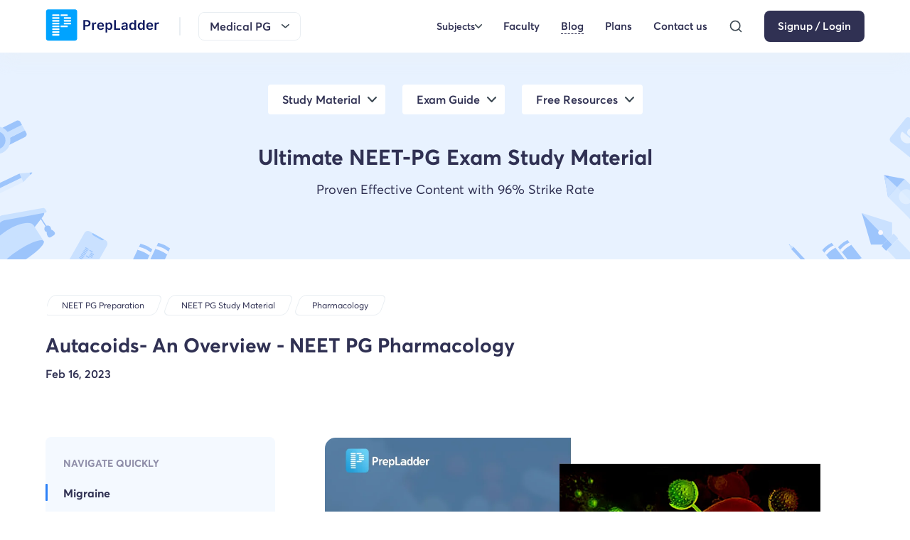

--- FILE ---
content_type: text/html; charset=utf-8
request_url: https://www.prepladder.com/neet-pg-study-material/pharmacology/autacoids-an-overview
body_size: 20200
content:
<!DOCTYPE html><html lang="en"><head><link rel="preload" href="https://image.prepladder.com/content/style.header-website-css-1.0.14.css" as="style"/><link rel="preload" href="https://image.prepladder.com/content/style.explore-website-css-1.0.48.css" as="style"/><link rel="preload" href="https://image.prepladder.com/content/style.footer-new-website-css-1.0.14.css" as="style"/><meta charSet="utf-8" data-next-head=""/><meta http-equiv="X-UA-Compatible" content="IE=edge" data-next-head=""/><meta name="apple-itunes-app" content="app-id=1257368237" data-next-head=""/><meta name="viewport" content="minimum-scale=1, initial-scale=1, maximum-scale=5, width=device-width, shrink-to-fit=no, viewport-fit=cover" data-next-head=""/><meta name="apple-mobile-web-app-capable" content="yes" data-next-head=""/><meta name="apple-mobile-web-app-status-bar-style" content="default" data-next-head=""/><meta name="mobile-web-app-capable" content="yes" data-next-head=""/><meta name="msapplication-tap-highlight" content="no" data-next-head=""/><meta name="format-detection" content="telephone=no, date=no, email=no, address=no" data-next-head=""/><link rel="preload" href="/fonts/averta-regular-webfont.woff2" type="font/woff2" as="font" crossorigin="anonymous" data-next-head=""/><link rel="preload" href="/fonts/averta-semibold-webfont.woff2" type="font/woff2" as="font" crossorigin="anonymous" data-next-head=""/><link rel="preload" href="/fonts/averta-bold-webfont.woff2" type="font/woff2" as="font" crossorigin="anonymous" data-next-head=""/><link rel="apple-touch-icon" sizes="180x180" href="/static/images/apple-touch-icon.png?v=1.0" data-next-head=""/><link rel="icon" type="image/png" sizes="32x32" href="/static/images/favicon-32x32.png?v=1.0" data-next-head=""/><link rel="icon" type="image/png" sizes="16x16" href="/static/images/favicon-16x16.png?v=1.0" data-next-head=""/><style data-next-head="">.pip-expanded, .pip-small, .pip-icon, .pip-explainer { position: absolute;left: 0;top: 0;display :block;}</style><link rel="manifest" href="/static/images/site.webmanifest?v=1.2" data-next-head=""/><link rel="mask-icon" href="/static/images/safari-pinned-tab.svg?v=1.0" color="#5bbad5" data-next-head=""/><link rel="shortcut icon" href="/static/images/favicon.ico?v=1.0" data-next-head=""/><meta name="apple-mobile-web-app-title" content="PrepLadder" data-next-head=""/><meta name="application-name" content="PrepLadder" data-next-head=""/><meta name="msapplication-TileColor" content="#da532c" data-next-head=""/><meta name="msapplication-config" content="/static/images/browserconfig.xml?v=1.0" data-next-head=""/><meta name="theme-color" content="#ffffff" data-next-head=""/><link href="https://image.prepladder.com/content/style.header-website-css-1.0.14.css" rel="stylesheet" data-next-head=""/><link href="https://www.prepladder.com/neet-pg-study-material/pharmacology/autacoids-an-overview" rel="canonical" data-next-head=""/><link href="https://image.prepladder.com/content/style.explore-website-css-1.0.48.css" rel="stylesheet" data-next-head=""/><link rel="preload" fetchpriority="high" href="https://image.prepladder.com/prepladder/2023/02/16094124/Autacoids-An-Overview-NEET-PG-Pharmacology.webp" as="image" data-next-head=""/><link href="https://image.prepladder.com/content/style.footer-new-website-css-1.0.14.css" rel="stylesheet" data-next-head=""/><link rel="preload" href="/_next/static/css/d4b91ba92eeba6cd.css" as="style"/><link rel="stylesheet" href="/_next/static/css/d4b91ba92eeba6cd.css" data-n-g=""/><link rel="preload" href="/_next/static/css/5e8d9cf3956fe8c5.css" as="style"/><link rel="stylesheet" href="/_next/static/css/5e8d9cf3956fe8c5.css" data-n-p=""/><link rel="preload" href="/_next/static/css/96939c3994c68749.css" as="style"/><link rel="stylesheet" href="/_next/static/css/96939c3994c68749.css" data-n-p=""/><link rel="preload" href="/_next/static/css/c4bcd0882869d288.css" as="style"/><link rel="stylesheet" href="/_next/static/css/c4bcd0882869d288.css" data-n-p=""/><link rel="preload" href="/_next/static/css/1c2314129181dae4.css" as="style"/><link rel="stylesheet" href="/_next/static/css/1c2314129181dae4.css"/><link rel="preload" href="/_next/static/css/2a6a66a54f966408.css" as="style"/><link rel="stylesheet" href="/_next/static/css/2a6a66a54f966408.css"/><noscript data-n-css=""></noscript><script defer="" nomodule="" src="/_next/static/chunks/polyfills-42372ed130431b0a.js"></script><script defer="" src="/_next/static/chunks/9508.cf836119a5f84a3f.js"></script><script defer="" src="/_next/static/chunks/31130-ca025f98d7355bb4.js"></script><script defer="" src="/_next/static/chunks/1651.69522e1bd978f826.js"></script><script defer="" src="/_next/static/chunks/40594.a346a843dfeb6322.js"></script><script defer="" src="/_next/static/chunks/30019.e18e98c359468371.js"></script><script defer="" src="/_next/static/chunks/40640.8d83005fcfdcc12b.js"></script><script defer="" src="/_next/static/chunks/91072.a264848dacf98316.js"></script><script defer="" src="/_next/static/chunks/52973.36359de41036b7fa.js"></script><script defer="" src="/_next/static/chunks/65449.27266dc295a37063.js"></script><script src="/_next/static/chunks/webpack-2e54fba670a91731.js" defer=""></script><script src="/_next/static/chunks/framework-586aa192753c8b89.js" defer=""></script><script src="/_next/static/chunks/main-945c927f0fbaca08.js" defer=""></script><script src="/_next/static/chunks/pages/_app-662ea70efe1bb11f.js" defer=""></script><script src="/_next/static/chunks/8e095c31-4571288ba04c2ba5.js" defer=""></script><script src="/_next/static/chunks/48230-78781a2d3fc5ee3d.js" defer=""></script><script src="/_next/static/chunks/51267-7028b11984dae511.js" defer=""></script><script src="/_next/static/chunks/37752-1b6201d7b19f08ae.js" defer=""></script><script src="/_next/static/chunks/33845-67fe7d87938cb112.js" defer=""></script><script src="/_next/static/chunks/82909-4a58886f92fa5d12.js" defer=""></script><script src="/_next/static/chunks/54496-3e65bc28b2d4f3b6.js" defer=""></script><script src="/_next/static/chunks/62867-357f3dc11f69c4aa.js" defer=""></script><script src="/_next/static/chunks/27646-56e8e9fb13314447.js" defer=""></script><script src="/_next/static/chunks/85623-f4876a18a34b0418.js" defer=""></script><script src="/_next/static/chunks/2337-7bf5e76ccabdb36f.js" defer=""></script><script src="/_next/static/chunks/41916-cb9c71c9bc6d60d7.js" defer=""></script><script src="/_next/static/chunks/37066-1c097f7401439c56.js" defer=""></script><script src="/_next/static/chunks/65658-7c2d1f74d680b357.js" defer=""></script><script src="/_next/static/chunks/22914-bd6c7fccd1e96ef9.js" defer=""></script><script src="/_next/static/chunks/64010-8206bdd1605f9501.js" defer=""></script><script src="/_next/static/chunks/pages/neet-pg-study-material/%5Bsub-blog%5D/%5Bblog%5D-cbd2d03798d8ed1d.js" defer=""></script><script src="/_next/static/Ncj7sDdlE2mjK_ajldDAC/_buildManifest.js" defer=""></script><script src="/_next/static/Ncj7sDdlE2mjK_ajldDAC/_ssgManifest.js" defer=""></script></head><body><div id="__next"><div id="levelThreePage"><script type="application/ld+json">{"@context":"https://schema.org","@type":"ItemList","numberOfItems":8,"itemListElement":[{"@type":"Course","position":1,"description":"Simplify your NEET PG preparation with PrepLadder's online coaching for NEET PG. Access Conceptual Videos, QBank, Comprehensive Notes, Test Series, PYQs, & more","name":"Medical PG","offers":{"@type":"Offer","name":"Medical PG Preparation Course","category":"Medical"},"provider":{"@type":"Organization","name":"PrepLadder","url":"https://www.prepladder.com/courses/medical-pg"},"hasCourseInstance":{"@type":"CourseInstance","courseMode":"online","name":"Medical PG","courseSchedule":{"@type":"Schedule","repeatCount":1,"repeatFrequency":"Yearly"}}},{"@type":"Course","position":2,"description":"Simplify your FMGE preparation with PrepLadder's online coaching for the FMGE. Access Conceptual Videos, FMGE QBank, Comprehensive Notes, Test Series, & PYQs.","name":"FMGE","offers":{"@type":"Offer","name":"FMGE Preparation Course","category":"FMGE"},"provider":{"@type":"Organization","name":"PrepLadder","url":"https://www.prepladder.com/courses/fmge"},"hasCourseInstance":{"@type":"CourseInstance","name":"FMGE","courseMode":"online","courseSchedule":{"@type":"Schedule","repeatCount":1,"repeatFrequency":"Yearly"}}},{"@type":"Course","description":"Ace your NEET SS Medicine preparation with PrepLadder's online coaching for NEET SS. Access Conceptual Videos, QBank, Comprehensive Notes, Test Series and PYQs.","position":3,"name":"SS Medicine","offers":{"@type":"Offer","name":"SS Medicine Preparation Course","category":"SS Medicine"},"provider":{"@type":"Organization","name":"PrepLadder","url":"https://www.prepladder.com/courses/ss-medicine"},"hasCourseInstance":{"@type":"CourseInstance","name":"SS Medicine","courseMode":"online","courseSchedule":{"@type":"Schedule","repeatCount":1,"repeatFrequency":"Yearly"}}},{"@type":"Course","position":4,"description":"Ace your NEET SS Surgery preparation with PrepLadder's online coaching for NEET SS. Access Conceptual Videos, QBank, Comprehensive Notes, Test Series and PYQs.","name":"SS Surgery","offers":{"@type":"Offer","name":"SS Surgery Preparation Course","category":"SS Surgery"},"provider":{"@type":"Organization","name":"PrepLadder","url":"https://www.prepladder.com/courses/ss-surgery"},"hasCourseInstance":{"@type":"CourseInstance","name":"SS Surgery","courseMode":"online","courseSchedule":{"@type":"Schedule","repeatCount":1,"repeatFrequency":"Yearly"}}},{"@type":"Course","position":5,"description":"Ace your NEET SS Pediatrics preparation with PrepLadder's online coaching for NEET SS. Access Conceptual Videos, QBank, Comprehensive Notes, Test Series, and PYQs.","name":"SS Pediatrics","offers":{"@type":"Offer","name":"SS Pediatrics Preparation Course","category":"SS Pediatrics"},"provider":{"@type":"Organization","name":"PrepLadder","url":"https://www.prepladder.com/courses/ss-pediatrics"},"hasCourseInstance":{"@type":"CourseInstance","name":"SS Pediatrics","courseMode":"online","courseSchedule":{"@type":"Schedule","repeatCount":1,"repeatFrequency":"Yearly"}}},{"@type":"Course","position":6,"description":"Prepare for your ENT Residency Online with comprehensive resources and expert guidance. Get ready for success in ear, nose, and throat medical specialization.","name":"ENT Residency","offers":{"@type":"Offer","name":"ENT Residency Preparation Course","category":"ENT Residency"},"provider":{"@type":"Organization","name":"PrepLadder","url":"https://www.prepladder.com/courses/ent-residency"},"hasCourseInstance":{"@type":"CourseInstance","name":"ENT Residency","courseMode":"online","courseSchedule":{"@type":"Schedule","repeatCount":1,"repeatFrequency":"Yearly"}}},{"@type":"Course","position":7,"description":"Prepare for your Psychiatry Residency Online with comprehensive resources and expert guidance. Get ready for success in this medical specialization.","name":"Psychiatry Residency","offers":{"@type":"Offer","name":"Psychiatry Residency Preparation Course","category":"Psychiatry Residency"},"provider":{"@type":"Organization","name":"PrepLadder","url":"https://www.prepladder.com/courses/psychiatry-residency"},"hasCourseInstance":{"@type":"CourseInstance","name":"Psychiatry Residency","courseMode":"online","courseSchedule":{"@type":"Schedule","repeatCount":1,"repeatFrequency":"Yearly"}}},{"@type":"Course","position":8,"description":"Tailored OBS-GYN residency prep by expert Shonali Chandra. Designed for demanding schedules. Prepare effectively with our focused guidance.","name":"OBS-GYN Residency","offers":{"@type":"Offer","name":"OBS-GYN Residency Preparation Course","category":"OBS-GYN Residency"},"provider":{"@type":"Organization","name":"PrepLadder","url":"https://www.prepladder.com/courses/obs-gyn-residency"},"hasCourseInstance":{"@type":"CourseInstance","name":"OBS-GYN Residency","courseMode":"online","courseSchedule":{"@type":"Schedule","repeatCount":1,"repeatFrequency":"Yearly"}}}]}</script><script type="application/ld+json">{"@context":"https://schema.org","@type":"BlogPosting","mainEntityOfPage":{"@type":"WebPage","@id":"https://www.prepladder.com/neet-pg-study-material/pharmacology/autacoids-an-overview"},"headline":"Autacoids: Overview, Types &amp; FAQs| NEET PG Pharmacology","description":"In pharmacology, the study of autacoids is important as autacoids are involved in a number of pathological processes such as inflammation, pain, and fever.","datePublished":"2023-02-16","dateModified":"2025-02-11","author":{"@type":"Person","name":"PrepLadder Medical"},"publisher":{"@type":"Organization","name":"PrepLadder Medical","logo":{"@type":"ImageObject","url":"https://image.prepladder.com/prepladder/2022/02/18122406/vertical-Logo-1.png"}}}</script><header id="header" class="header_header__tL1lM"><nav class="header_header-container__3ajcC"><div class="header_header-nav__0eIrF"><div class="header_header--left__aLGtb flex items-center"><div class="header_newHeader-menu__xrgdF"><img src="https://image.prepladder.com/content/YAhbUN2z7In1RPfT5wT11710307259.svg" alt="icon"/></div><div class="header_logo__JcD_j"><a class=" " href="/" aria-label="logo"><picture><source media="(min-width: 901px)" srcset="https://image.prepladder.com/content/9yhUAB5rKqmWAVNWPRCH1722503465.svg "/><source media="(max-width: 900px)" srcset="https://image.prepladder.com/content/Wdq7IPs1Jh5Efp0YYFUH1722499863.svg"/><img src="https://image.prepladder.com/content/9yhUAB5rKqmWAVNWPRCH1722503465.svg" width="100%" alt="logo" height="auto"/></picture></a></div><div class="flex items-center  mL-auto"><div class="header_header-search__fSk1b display-none d-md-block mr2"><button><img src="https://image.prepladder.com/content/XzyBr6t08fBes9OcS3Fh1685599092.svg" alt="search"/></button></div><div class="header_header-dropdown__eRsRM"><span><div id="course-dropdown-selected">Medical PG</div><img alt="arrow" src="https://image.prepladder.com/content/iIIogvP6IqhIeimkMrzK1655805750.svg"/></span></div></div></div><div class="header_header--right__YQi_b"><div class="header_header__menu-desk__38uIL"><ul class="header_list-icon__e3du5"><li class=""><div class="header_header-subjectlink__D5Jw0"><div class="header_header-subjectMain__6U9nU flex items-center">Subjects<img src="https://image.prepladder.com/content/moMeVWkrvdNHNDOvAHwu1683630892.png" alt="icon"/></div></div></li><li class="header_newHeader-icon__mrX27 flex  items-center"><a class=" " href="/courses/medical-pg/faculty" otherData="[object Object]">Faculty</a></li><li class="header_newHeader-icon__mrX27 flex  items-center"><a class=" header_active__iI0QD" href="/neet-pg-study-material" target="_blank" otherData="[object Object]">Blog</a></li><li class="header_newHeader-icon__mrX27 flex  items-center"><a class=" " href="/courses/medical-pg/plan" target="_blank" otherData="[object Object]">Plans</a></li><li class="header_header-contactMain__X3NoI"><a class=" " target="_blank" href="/help-center" icon="https://image.prepladder.com/content/GFH3I2o28drXjfM4a9PZ1678689840.png" otherData="[object Object]">Contact us</a><div class="header_header-contactInner__Lh3wa"><div class="header_header-contact__jcMMe"><div class="header_header-contactList__7_6ts"><span> For sales </span><a href="tel:+91-7026233333">+91-7026233333</a></div><div class="header_header-contactList__7_6ts"><span> For support </span><a href="tel:+91-9062566666">+91-9062566666</a></div></div></div></li><li class="header_header-search__fSk1b"><button><img src="https://image.prepladder.com/content/XzyBr6t08fBes9OcS3Fh1685599092.svg" alt="search"/></button></li><li><a class="header_headerBtn__WRwZ9 btn-1 " href="/login?ref=medical-pg&amp;redirect=" tabindex="1">Signup / Login</a></li></ul></div></div></div></nav></header><div class="chatBot-explore"></div><div class="blogs1_blognew__VPYrm blogs1_blogDetail__EeAzN"><div class="blogs1_blognew_banner__ox8BB"><div class="container"><div class="blogs1_blognew_banner--inner__kBSBw"><div class="blogs1_blognew_banner--tabs__GTs6I blogs1_menu_hide__hEn3d"><div><ul><li class=""><label>Study Material</label></li><li class=""><label>Exam Guide</label></li><li class=""><label>Free Resources</label></li></ul></div></div><div class="my4"><div class="blogs1_blognew-heading__l0rlB">Ultimate NEET-PG Exam Study Material</div><p>Proven Effective Content with 96% Strike Rate</p></div></div></div></div><div class="blogs1_blogLevelThree__5ZsiM blogs1_threeLevel__Eus7K"><div class="appheader_section_header-breadcrumb__8xohk appheader_video-breadcrumb__SrgaE flex justify-between"><div class="blogs1_container__U74es container"><div class="appheader_BreadcrumbSection__gv6e6 BreadcrumbSectionList"><div class="flex"><div class="appheader_section_header-breadcrumb__8xohk"><a class=" " href="/courses/medical-pg"><div>NEET PG Preparation</div></a></div><div class="flex  flex-wrap flex1"><a class=" " href="/neet-pg-study-material"><div>NEET PG  Study Material</div></a><a class=" " href="/neet-pg-study-material/pharmacology"><div>pharmacology</div></a></div></div></div></div></div><div class="container blognew_detail"><h1>Autacoids- An Overview - NEET PG Pharmacology</h1><div class="blogs1_blognew_detail--date__x32v_"><p>Feb 16, 2023</p></div><div class="blogs1_threeLevel-card__36ym_ py4  flex justify-between"><div class="blogs1_threeLevel-card-left___Iq1I"><div id="scrollDivEl" class="blogs1_threeLevel-tab__PJUd_"><h3>Navigate Quickly</h3><div><div id="titleContainer0" class="blogs1_threeLevel-tab-item__bHK6M"><div id="description-unique-id=0}" style="cursor:pointer" class="blogs1_activeItem__VtHwT"><h4 class="" style="cursor:pointer"></h4></div></div><div id="titleContainer1" class="blogs1_threeLevel-tab-item__bHK6M"><div id="description-unique-id=1}" style="cursor:pointer" class=""><h4 class="" style="cursor:pointer"><h2 class="wp-block-heading"><strong>Migraine</strong></h2></h4></div></div><div id="titleContainer2" class="blogs1_threeLevel-tab-item__bHK6M"><div id="description-unique-id=2}" style="cursor:pointer" class=""><h4 class="" style="cursor:pointer"><h2 class="wp-block-heading"><strong>Non-Steroidal Anti-Inflammatory Drugs&nbsp;</strong></h2></h4></div></div><div id="titleContainer3" class="blogs1_threeLevel-tab-item__bHK6M"><div id="description-unique-id=3}" style="cursor:pointer" class=""><h4 class="" style="cursor:pointer"><h2 class="wp-block-heading"><strong>Frequently Asked Question</strong>s</h2></h4></div></div></div></div></div><div class="blogs1_threeLevel-card-right__QZzMm"><div class="blogs1_blognew_detail--img__G4Ujf"><img src="https://image.prepladder.com/prepladder/2023/02/16094124/Autacoids-An-Overview-NEET-PG-Pharmacology.webp" alt="Autacoids- An Overview - NEET PG Pharmacology"/></div><div class="postdecription-login"><div><div class="blogs1_threeLevelContent__bdjkC"><div description-unique-id="0"><p><p>Autacoids are biologically active substances that are produced and released locally by cells in response to injury or inflammation. They play a crucial role in regulating the local <span class="customMeta" data-dictid="6c2c85ae6b16927771950809419a59">physiological</span> responses to injury or inflammation. In pharmacology, the study of autacoids is important as autacoids are involved in a number of <span class="customMeta" data-dictid="c0c247b89916927771948bc5e6d39c">pathological</span> processes such as inflammation, pain, and fever. Understanding the role of autacoids in these processes is crucial in the development of effective treatments for a wide range of diseases.</p><p>Thus, studying autacoids is crucial in the field of <span class="customMeta" data-dictid="12cf5e696a169277719535c50b906c">pharmacology</span> and is an important topic for NEET PG exams, as it forms the foundation for understanding the mechanism of action of various drugs and their use in the treatment of different diseases.&nbsp;</p><p>Read this blog further for a quick overview of the autacoids for <a href="https://www.prepladder.com/courses/medical-pg" target="_blank" rel="noopener" title="">NEET PG exam preparations</a>.</p><ol class="wp-block-list"><!-- wp:list-item -->
<li><strong>HISTAMINE</strong><!-- wp:list -->
<ul class="wp-block-list"><!-- wp:list-item -->
<li>Histamine is a hormone which acts through various receptors:<!-- wp:list -->
<ul class="wp-block-list"><!-- wp:list-item -->
<li>H1</li>
<!-- /wp:list-item -->

<!-- wp:list-item -->
<li>H2</li>
<!-- /wp:list-item -->

<!-- wp:list-item -->
<li>H3</li>
<!-- /wp:list-item -->

<!-- wp:list-item -->
<li>H4</li>
<!-- /wp:list-item --></ul>
<!-- /wp:list --></li>
<!-- /wp:list-item --></ul>
<!-- /wp:list --></li>
<!-- /wp:list-item --></ol><figure class="wp-block-table"><table><tbody><tr><td><strong>Receptor</strong></td><td><strong>Action</strong></td></tr><tr><td>H1</td><td>Responsible for causing allergies.Promote wakefulness.</td></tr><tr><td>H2</td><td>Secretes acid in the stomach</td></tr><tr><td>H3</td><td>They are <span class="customMeta" data-dictid="e91c7a22e71692777196ef9e02b8c0">presynaptic</span> auto-receptors. Hence, they <span class="customMeta" data-dictid="6b3de87b7c16927771901326efbcd2">inhibit</span> the release of histamine. (Hence, drugs that block H3 can be used in narcolepsy, as it promotes <span class="customMeta" data-dictid="882ef330fb16927772022093f7518f">wakefulness</span> by <span class="customMeta" data-dictid="9dc12b322016927771830dff673eeb">blocking</span> <span class="customMeta" data-dictid="b5d4ddbfe71692777189a12acd5502">histamine</span> release).</td></tr><tr><td>H4</td><td>Chemotaxis</td></tr></tbody></table></figure><ul class="wp-block-list"><!-- wp:list-item -->
<li>The most important drugs are the ones which block H1 receptors. They are known as antihistamines. They are divided into first-and second-generation drugs.</li>
<!-- /wp:list-item --></ul><figure class="wp-block-table"><table><tbody><tr><td><strong>Anti-Histamines</strong></td></tr><tr><td><strong>First generation antihistamines</strong></td><td><strong>Second-generation antihistamines</strong></td></tr><tr><td>They can cross the blood-brain barrier. Hence, they will block H1 in the brain and cause sedation.<br><br>They have additional <span class="customMeta" data-dictid="9b4dbbb3321692777181e6fe172b88">anticholinergic</span> property.</td><td>They cause minimal/no sedation.<br><br><br>They do not have additional <span class="customMeta" data-dictid="9b4dbbb3321692777181e6fe172b88">anticholinergic</span> property.</td></tr></tbody></table></figure><ul class="wp-block-list"><!-- wp:list-item -->
<li>FIRST GENERATION ANTIHISTAMINES USES<!-- wp:list -->
<ul class="wp-block-list"><!-- wp:list-item -->
<li>Drugs that can be used in drug-induced Parkinsonism: Promethazine.</li>
<!-- /wp:list-item -->

<!-- wp:list-item -->
<li>Acute <span class="customMeta" data-dictid="9e2d8a3f5a16927771932c2348ec52">muscular</span> dystonia, Akathisia</li>
<!-- /wp:list-item -->

<!-- wp:list-item -->
<li>Common cold&nbsp;</li>
<!-- /wp:list-item -->

<!-- wp:list-item -->
<li>Prophylaxis of motion sickness&nbsp;</li>
<!-- /wp:list-item --></ul>
<!-- /wp:list --></li>
<!-- /wp:list-item -->

<!-- wp:list-item -->
<li>FIRST-GENERATION DRUGS<!-- wp:list -->
<ul class="wp-block-list"><!-- wp:list-item -->
<li>Promethazine</li>
<!-- /wp:list-item -->

<!-- wp:list-item -->
<li>Diphenhydramine</li>
<!-- /wp:list-item -->

<!-- wp:list-item -->
<li>Cinnarizine&nbsp;</li>
<!-- /wp:list-item --></ul>
<!-- /wp:list --></li>
<!-- /wp:list-item -->

<!-- wp:list-item -->
<li>Second generation drugs have only anti-allergic properties. Examples of some second-generation antihistamines are as follows:<!-- wp:list -->
<ul class="wp-block-list"><!-- wp:list-item -->
<li>Loratadine&nbsp;</li>
<!-- /wp:list-item -->

<!-- wp:list-item -->
<li>Cetirizine&nbsp;</li>
<!-- /wp:list-item -->

<!-- wp:list-item -->
<li>Azelastine</li>
<!-- /wp:list-item -->

<!-- wp:list-item -->
<li>Fexofenadine</li>
<!-- /wp:list-item -->

<!-- wp:list-item -->
<li>Astemizole&nbsp;</li>
<!-- /wp:list-item -->

<!-- wp:list-item -->
<li>Terfenadine&nbsp;</li>
<!-- /wp:list-item --></ul>
<!-- /wp:list --></li>
<!-- /wp:list-item -->

<!-- wp:list-item -->
<li>Astemizole and <span class="customMeta" data-dictid="9eabc8024b1692777200e1ab08a249">terfenadine</span> are now withdrawn as both of them have QT prolongation which can lead to <strong>Torsades <span class="customMeta" data-dictid="233d458dd316927771854358419c86">de</span> Pointes</strong>.</li>
<!-- /wp:list-item --></ul><ol start="2" class="wp-block-list"><!-- wp:list-item -->
<li><strong>SEROTONIN&nbsp; &nbsp; </strong><strong>&nbsp;&nbsp;&nbsp;&nbsp;&nbsp;&nbsp;&nbsp;&nbsp;&nbsp;&nbsp;&nbsp;&nbsp;&nbsp;&nbsp;&nbsp;&nbsp;&nbsp;&nbsp;&nbsp;&nbsp;&nbsp;&nbsp;&nbsp;&nbsp;&nbsp;&nbsp;&nbsp;&nbsp;&nbsp;&nbsp;&nbsp;&nbsp;&nbsp;&nbsp;&nbsp;&nbsp;&nbsp;&nbsp;&nbsp;&nbsp;&nbsp;&nbsp;&nbsp;&nbsp;&nbsp;</strong><strong> </strong><strong></strong><strong> </strong><strong></strong><strong> </strong><strong></strong><strong>&nbsp;&nbsp;&nbsp;&nbsp;&nbsp;&nbsp;&nbsp;&nbsp;</strong></li>
<!-- /wp:list-item --></ol><p>Serotonin can act on various receptors. They are classified as follows:</p><figure class="wp-block-image"><img src="https://lh4.googleusercontent.com/YvSNv3EqBpGdjdgyIOLkqba0kZJrEYZrxI_uyzyn0Gn7G2DfknGRLLFiTwY3ndX99SKTT_J7sHk7F61sHW-eZHMIQst3-F-vP36PWovhWhsTZqkHoACZaLdpfk1_7e3iVQ1wDBkFjxscaNpTXPUfxg" alt=""></figure><ul class="wp-block-list"><!-- wp:list-item -->
<li>5HT1<strong>A</strong> is used to treat <strong>A</strong>nxiety. The drug used is <strong>Buspirone. </strong>(Bupropion has a very similar name to that of buspirone. They should not be confused with each other as Bupropion is used to support smoking cessation). 5HT1<strong>B</strong> are the receptors which are present in the <strong>B</strong>rain. They cause vasoconstriction. Hence, these drugs are used in the case of <strong>Migraine.</strong></li>
<!-- /wp:list-item --></ul><p>Also Read: <a href="https://www.prepladder.com/neet-pg-study-material/pharmacology/bronchial-asthma-treatment-neet-pg-pharmacology" target="_blank" rel="noopener" title="">Bronchial <span class="customMeta" data-dictid="76891bb6e91692777182cda16e1db6">Asthma</span> Treatment - NEET PG Pharmacology</a></p></p></div></div><div class="blogs1_threeLevelContent__bdjkC"><div description-unique-id="1"><h3><h2 class="wp-block-heading"><strong>Migraine</strong></h2></h3><p><ul class="wp-block-list"><!-- wp:list-item -->
<li>A unilateral, <span class="customMeta" data-dictid="a2af1612021692777196c7044ee75b">pulsatile</span> <a href="https://www.prepladder.com/neet-pg-study-material/medicine/headache-types-treatment-and-complications" target="_blank" rel="noopener" title="headache ">headache </a>is suggestive of <a href="https://www.prepladder.com/neet-pg-study-material/medicine/migraine-causes-symptoms-risk-factors-diagnosis-treatment-and-complications" title="migraine">migraine</a>. Symptoms like photophobia, <span class="customMeta" data-dictid="145b52c3fd169277719549df3dc6a0">phonophobia</span> etc. are seen in individuals suffering from migraine. <strong>For <span class="customMeta" data-dictid="4cdc8161f71692777180df58cafa93">acute</span> <span class="customMeta" data-dictid="294b46d9061692777192d5d9fe869a">migraine</span> attacks, the drugs of choice are <span class="customMeta" data-dictid="9b35eee3b816927772000b391ab2ba">Triptans</span> if NSAIDs do not work</strong>.</li>
<!-- /wp:list-item -->

<!-- wp:list-item -->
<li>Triptans are the drug of choice for <span class="customMeta" data-dictid="e6ff23d9681692777184d241190073">cluster headache</span> also. Another drug of choice other than <span class="customMeta" data-dictid="9b35eee3b816927772000b391ab2ba">Triptans</span> is Ergotamine. But <span class="customMeta" data-dictid="a186a202a7169277718702154d1c04">Ergotamine</span> causes severe <span class="customMeta" data-dictid="3f0b42b17016927772014c586d44b7">vasoconstriction</span> in the <span class="customMeta" data-dictid="316866040e1692777195f45393e010">periphery</span> which can lead to <a href="https://www.prepladder.com/neet-pg-study-material/medicine/gangrene-causes-symptoms-risk-factors-types-diagnosis-treatment-and-prevention" target="_blank" rel="noopener" title="gangrene">gangrene</a>. Hence, <span class="customMeta" data-dictid="9b35eee3b816927772000b391ab2ba">triptans</span> are preferred to <span class="customMeta" data-dictid="a186a202a7169277718702154d1c04">ergotamine</span> for <span class="customMeta" data-dictid="4cdc8161f71692777180df58cafa93">acute</span> migraine. Whenever used, they should not be given together. Both these drugs act by stimulating 5HT1B/1D receptors.</li>
<!-- /wp:list-item -->

<!-- wp:list-item -->
<li><strong>The drug of choice for <span class="customMeta" data-dictid="bc36e9b9381692777196b5f9a2f79c">Prophylaxis</span> is propranolol</strong>. New theories suggest that <span class="customMeta" data-dictid="294b46d9061692777192d5d9fe869a">migraine</span> is due to <span class="customMeta" data-dictid="cc4b4052651692777183edb479e5b9">calcitonin</span> gene related <span class="customMeta" data-dictid="53172b32401692777195efbbb6b2e8">peptide</span> (CGRP). Hence, it has to be decreased to treat migraines.</li>
<!-- /wp:list-item -->

<!-- wp:list-item -->
<li><strong>New Drugs in Migraine</strong><!-- wp:list -->
<ul class="wp-block-list"><!-- wp:list-item -->
<li><strong>Drugs <span class="customMeta" data-dictid="9dc12b322016927771830dff673eeb">blocking</span> 5HT</strong><strong><sub>1 </sub></strong><strong>receptors</strong><!-- wp:list -->
<ul class="wp-block-list"><!-- wp:list-item -->
<li>5HT<sub>1F</sub> agonist: This drug group is known as Ditans<!-- wp:list -->
<ul class="wp-block-list"><!-- wp:list-item -->
<li>Example, Lasmiditan</li>
<!-- /wp:list-item --></ul>
<!-- /wp:list --></li>
<!-- /wp:list-item --></ul>
<!-- /wp:list --></li>
<!-- /wp:list-item -->

<!-- wp:list-item -->
<li>CGRP antagonists (↓Release of CGRP): The drug group is called gepants.<!-- wp:list -->
<ul class="wp-block-list"><!-- wp:list-item -->
<li>Oral - e.g. Ubrogepant, olcegepant, Rimegepant</li>
<!-- /wp:list-item --></ul>
<!-- /wp:list --></li>
<!-- /wp:list-item -->

<!-- wp:list-item -->
<li>Monoclonal Antibodies (CGRP antagonists). These are <span class="customMeta" data-dictid="c3d7276c3e1692777190b4b6762dd0">injectable</span> drugs. They are long acting. Hence, they are used for <span class="customMeta" data-dictid="bc36e9b9381692777196b5f9a2f79c">prophylaxis</span> of migraine. Examples for this group of drugs are<!-- wp:list -->
<ul class="wp-block-list"><!-- wp:list-item -->
<li>Erenumab</li>
<!-- /wp:list-item -->

<!-- wp:list-item -->
<li>Eptinezumab</li>
<!-- /wp:list-item -->

<!-- wp:list-item -->
<li>Galcanezumab</li>
<!-- /wp:list-item -->

<!-- wp:list-item -->
<li>Fremanezumab</li>
<!-- /wp:list-item --></ul>
<!-- /wp:list --></li>
<!-- /wp:list-item -->

<!-- wp:list-item -->
<li><strong>Drugs <span class="customMeta" data-dictid="9dc12b322016927771830dff673eeb">blocking</span> 5HT2 receptors</strong><!-- wp:list -->
<ul class="wp-block-list"><!-- wp:list-item -->
<li>Antipsychotic drugs:<!-- wp:list -->
<ul class="wp-block-list"><!-- wp:list-item -->
<li>Olanzapine&nbsp;</li>
<!-- /wp:list-item -->

<!-- wp:list-item -->
<li>Clozapine&nbsp;</li>
<!-- /wp:list-item --></ul>
<!-- /wp:list --></li>
<!-- /wp:list-item --></ul>
<!-- /wp:list --></li>
<!-- /wp:list-item -->

<!-- wp:list-item -->
<li><strong>Drugs <span class="customMeta" data-dictid="9dc12b322016927771830dff673eeb">blocking</span> 5HT3 receptors</strong><!-- wp:list -->
<ul class="wp-block-list"><!-- wp:list-item -->
<li>Used for the treatment of vomiting. Setron group of drugs are the drug of choice for <span class="customMeta" data-dictid="8602c4b260169277718439bb122cb0">chemotherapy</span> <span class="customMeta" data-dictid="f3063c1d8b169277719018bf869980">induced</span> <span class="customMeta" data-dictid="9a8412e39e1692777193c550a5dbb4">nausea</span> vomiting.<!-- wp:list -->
<ul class="wp-block-list"><!-- wp:list-item -->
<li>Ondansetron&nbsp;</li>
<!-- /wp:list-item -->

<!-- wp:list-item -->
<li>Granisetron</li>
<!-- /wp:list-item -->

<!-- wp:list-item -->
<li>Palonosetron&nbsp;</li>
<!-- /wp:list-item --></ul>
<!-- /wp:list --></li>
<!-- /wp:list-item --></ul>
<!-- /wp:list --></li>
<!-- /wp:list-item -->

<!-- wp:list-item -->
<li><strong>Drugs <span class="customMeta" data-dictid="9dc12b322016927771830dff673eeb">blocking</span> 5HT4 receptors</strong><!-- wp:list -->
<ul class="wp-block-list"><!-- wp:list-item -->
<li>They are present in the GIT and they increase peristalsis. The drugs that stimulate them are <span class="customMeta" data-dictid="61274f971e1692777196235af20217">prokinetic</span> drugs. Examples are:<!-- wp:list -->
<ul class="wp-block-list"><!-- wp:list-item -->
<li>Cisapride (is withdrawn because of QT prolongation)</li>
<!-- /wp:list-item -->

<!-- wp:list-item -->
<li>Mosapride&nbsp;</li>
<!-- /wp:list-item -->

<!-- wp:list-item -->
<li>Prucalopride</li>
<!-- /wp:list-item --></ul>
<!-- /wp:list --></li>
<!-- /wp:list-item --></ul>
<!-- /wp:list --></li>
<!-- /wp:list-item --></ul>
<!-- /wp:list --></li>
<!-- /wp:list-item --></ul><ol start="3" class="wp-block-list"><!-- wp:list-item -->
<li><strong>PROSTAGLANDINS</strong><!-- wp:list -->
<ul class="wp-block-list"><!-- wp:list-item -->
<li>Prostaglandins are formed from the phospho-lipids of the membrane.</li>
<!-- /wp:list-item -->

<!-- wp:list-item -->
<li>Phospho-lipids are converted to <span class="customMeta" data-dictid="403abe852c169277718297dd131d29">Arachidonic acid</span> by PLPA2. <span class="customMeta" data-dictid="403abe852c169277718297dd131d29">Arachidonic acid</span> is affected by <span class="customMeta" data-dictid="cbe27145221692777185a3b125aa48">COX</span> producing <span class="customMeta" data-dictid="42815e46071692777196c90c46f78b">prostaglandin</span> (PG). <span class="customMeta" data-dictid="403abe852c169277718297dd131d29">Arachidonic acid</span> affected by LOX produces leukotrienes (LT). Drugs that <span class="customMeta" data-dictid="6b3de87b7c16927771901326efbcd2">inhibit</span> COX are known as non-steroidal anti-inflammatory drugs (NSAIDs).</li>
<!-- /wp:list-item --></ul>
<!-- /wp:list --></li>
<!-- /wp:list-item --></ol><figure class="wp-block-image"><img src="https://lh4.googleusercontent.com/KzFiDF0qmbeTAP_EnZkFdB6N0EVW3ZEZv9kySX7uPh8m0e1BZ8TsFSxRedjxwdAlZt5VYk5f4bTIK7WMnfLNujdBKuO8WdPkyte55BnP5zLCxOn-xYjixXl2kaW81XhS3huyejBt3Fin_ggwJkA-wQ" alt="PROSTAGLANDINS"></figure><p>Also Read: <a href="https://www.prepladder.com/neet-pg-study-material/pharmacology/corticosteroids" target="_blank" rel="noopener" title="">Corticosteroids: Uses, Side Effects, and Treatment</a></p></p></div></div><div class="blogs1_threeLevelContent__bdjkC"><div description-unique-id="2"><h3><h2 class="wp-block-heading"><strong>Non-Steroidal Anti-Inflammatory Drugs&nbsp;</strong></h2></h3><p><ul class="wp-block-list"><!-- wp:list-item -->
<li>Their mechanism is that they <span class="customMeta" data-dictid="6b3de87b7c16927771901326efbcd2">inhibit</span> COX.</li>
<!-- /wp:list-item -->

<!-- wp:list-item -->
<li>There are two types of <span class="customMeta" data-dictid="cbe27145221692777185a3b125aa48">COX</span> inhibitors.<!-- wp:list -->
<ul class="wp-block-list"><!-- wp:list-item -->
<li>Non-selective <span class="customMeta" data-dictid="cbe27145221692777185a3b125aa48">COX</span> inhibitors (the ones that <span class="customMeta" data-dictid="6b3de87b7c16927771901326efbcd2">inhibit</span> COX- 1 and <span class="customMeta" data-dictid="cbe27145221692777185a3b125aa48">COX</span> – 2)</li>
<!-- /wp:list-item -->

<!-- wp:list-item -->
<li>Selective <span class="customMeta" data-dictid="cbe27145221692777185a3b125aa48">COX</span> inhibitors (The ones that primarily <span class="customMeta" data-dictid="6b3de87b7c16927771901326efbcd2">inhibit</span> <span class="customMeta" data-dictid="cbe27145221692777185a3b125aa48">COX</span> – 2 only)</li>
<!-- /wp:list-item --></ul>
<!-- /wp:list --></li>
<!-- /wp:list-item --></ul><table>
<tbody>
<tr>
<td colspan="2">
<p><strong>Difference b/w Selective and Non-Selective Inhibitors</strong></p>
</td>
</tr>
<tr>
<td>
<p><strong>Selective inhibitors</strong></p>
</td>
<td>
<p><strong>Non-selective inhibitors</strong></p>
</td>
</tr>
<tr>
<td>
<ul>
<li>Less risk of causing <span class="customMeta" data-dictid="f6768ff15f1692777195a493cad3a9">peptic</span> <span class="customMeta" data-dictid="7b4370a0b01692777201a5bc0739c2">ulcer</span> disease.</li>
<li>They increase the risk of <span class="customMeta" data-dictid="237b2a1dfa1692777200a074fd1072">Thromboembolism</span> like myocardial infarction/stroke.</li>
<li><strong>Eg: </strong>Aspirin, Paracetamol, Ibuprofen, Indomethacin.</li>
</ul>
</td>
<td>
<ul>
<li>High chance of causing <span class="customMeta" data-dictid="f6768ff15f1692777195a493cad3a9">peptic</span> <span class="customMeta" data-dictid="7b4370a0b01692777201a5bc0739c2">ulcer</span> disease.</li>
</ul>
</td>
</tr>
</tbody>
</table><ul class="wp-block-list"><!-- wp:list-item -->
<li><strong>ASPIRIN USES</strong><!-- wp:list -->
<ul class="wp-block-list"><!-- wp:list-item -->
<li>Most of the NSAIDs are used to treat fever, pain and inflammation. <span class="customMeta" data-dictid="deba671f4716927771828c95a320e5">Aspirin</span> is used for these purposes. In addition to that, <span class="customMeta" data-dictid="deba671f4716927771828c95a320e5">aspirin</span> is also used for anti-platelet action. The dose required for <span class="customMeta" data-dictid="257da9409416927771815e64ee5df1">antiplatelet</span> use of aspirin is &lt;325 mg. It can be used for prophylaxis, myocardial <span class="customMeta" data-dictid="77aed446d2169277719007f42bf052">infarction</span> or stroke. At low dose (&lt;325 mg), aspirin primarily inhibits the formation of <span class="customMeta" data-dictid="96309dcb1c169277720072ad555473">Thromboxane</span> A2. Hence, <span class="customMeta" data-dictid="e7032bae7f1692777195d693722e54">platelet</span> <span class="customMeta" data-dictid="a00e90be0416927771803afbbf099b">aggregation</span> will not take place.</li>
<!-- /wp:list-item -->

<!-- wp:list-item -->
<li>Aspirin is contraindicated in gout, because it can cause hyperuricemia. <span class="customMeta" data-dictid="deba671f4716927771828c95a320e5">Aspirin</span> is contraindicated in children with <span class="customMeta" data-dictid="5cc2d9fac616927772021889ee6d52">viral</span> illness because of the risk of <a href="https://www.prepladder.com/neet-ss-pediatrics/pediatrics-gastroenterology/reyes-syndrome" title="Reye’s syndrome">Reye’s syndrome</a>. <span class="customMeta" data-dictid="3f4eecb1c6169277719459c801fb19">Overdose</span> of <span class="customMeta" data-dictid="deba671f4716927771828c95a320e5">aspirin</span> causes <span class="customMeta" data-dictid="deba671f4716927771828c95a320e5">aspirin</span> toxicity. The only <span class="customMeta" data-dictid="5e612ce1381692777181adc76f11e6">antidote</span> is to make the <span class="customMeta" data-dictid="0096f2a7631692777201eb9f21d5a7">urine</span> <span class="customMeta" data-dictid="b95c7f7b821692777181df660ee7ff">alkaline</span> by giving sodium bicarbonate. This will help the <span class="customMeta" data-dictid="0f7653c9ef1692777187deaa35f749">excretion</span> of aspirin through the urine.</li>
<!-- /wp:list-item --></ul>
<!-- /wp:list --></li>
<!-- /wp:list-item -->

<!-- wp:list-item -->
<li><strong>PARACETAMOL USES</strong><!-- wp:list -->
<ul class="wp-block-list"><!-- wp:list-item -->
<li>The other name of <span class="customMeta" data-dictid="fcdd3383341692777194cf2cd4e400">paracetamol</span> is acetaminophen. The exception associated with <span class="customMeta" data-dictid="fcdd3383341692777194cf2cd4e400">paracetamol</span> is the fact that it has no anti-inflammatory property. This might be because of the fact that it only inhibits COX- 3 in the brain.</li>
<!-- /wp:list-item -->

<!-- wp:list-item -->
<li>Paracetamol has lesser nephrotoxicity. Hence, it is preferred in a patient suffering from any sort of <span class="customMeta" data-dictid="b9356afdba16927771979d068c6587">renal</span> disease. On metabolism, it produces a compound called NAPQI which can cause liver damage. The <span class="customMeta" data-dictid="5e612ce1381692777181adc76f11e6">antidote</span> for <span class="customMeta" data-dictid="fcdd3383341692777194cf2cd4e400">paracetamol</span> is N-acetyl cysteine.</li>
<!-- /wp:list-item -->

<!-- wp:list-item -->
<li>Part of its <span class="customMeta" data-dictid="fe706b145216927771819c62504cd8">analgesic</span> <span class="customMeta" data-dictid="5b1a045f5f169277719210c0ac7a1e">metabolism</span> is contributed by its action on a vanilloid <span class="customMeta" data-dictid="9e4959f6f316927771978bb152d440">receptor</span> called TRPV (Transient <span class="customMeta" data-dictid="9e4959f6f316927771978bb152d440">Receptor</span> Potential Vanilloid). A <span class="customMeta" data-dictid="fceb6bf8d01692777192b8b179f554">metabolite</span> of <span class="customMeta" data-dictid="fcdd3383341692777194cf2cd4e400">paracetamol</span> is assumed to be acting on these receptors.</li>
<!-- /wp:list-item --></ul>
<!-- /wp:list --></li>
<!-- /wp:list-item -->

<!-- wp:list-item -->
<li><strong>INDOMETHACIN USES</strong><!-- wp:list -->
<ul class="wp-block-list"><!-- wp:list-item -->
<li>It was considered as the drug of choice for Patent <span class="customMeta" data-dictid="7a6864e97b169277718602072817ee">Ductus</span> Arteriosus (PDA). But nowadays <span class="customMeta" data-dictid="5778d7dc361692777189571125f0bd">ibuprofen</span> has become the drug of choice. <span class="customMeta" data-dictid="5778d7dc361692777189571125f0bd">Ibuprofen</span> is the only anti-inflammatory drug that is preferred in children.</li>
<!-- /wp:list-item --></ul>
<!-- /wp:list --></li>
<!-- /wp:list-item --></ul><br><a href="https://www.prepladder.com/courses/medical-pg/plan"><picture><source media="(min-width:900px)" srcset="https://image.prepladder.com/content/WhatsApp Image 2025-12-01 at 4.07.31 PM.jpeg"><source media="(min-width:300px)" srcset="https://image.prepladder.com/content/WhatsApp Image 2025-12-01 at 4.07.30 PM.jpeg"><img src="https://image.prepladder.com/content/WhatsApp Image 2025-12-01 at 4.07.31 PM.jpeg" alt="Qbank"></picture></a></p></div></div><div class="blogs1_threeLevelContent__bdjkC"><div description-unique-id="3"><h3><h2 class="wp-block-heading"><strong>Frequently Asked Question</strong>s</h2></h3><p><h4 class="wp-block-heading"><strong>Q: What is the other name for Paracetamol?</strong></h4><p>Answer: &nbsp;Acetaminophen</p><h4 class="wp-block-heading"><strong>Q: Which drug is contraindicated in gout?</strong></h4><ol class="wp-block-list"><!-- wp:list-item -->
<li><strong>paracetamol</strong></li>
<!-- /wp:list-item -->

<!-- wp:list-item -->
<li><strong>clarithromycin</strong></li>
<!-- /wp:list-item -->

<!-- wp:list-item -->
<li><strong>aspirin</strong></li>
<!-- /wp:list-item -->

<!-- wp:list-item -->
<li><strong>indomethacin</strong></li>
<!-- /wp:list-item --></ol><p>Answer: c. Aspirin</p><h4 class="wp-block-heading"><strong>Q: What is the Drug of choice in Migrianes?</strong></h4><p>Answer: Triptans&nbsp;</p><h4 class="wp-block-heading"><strong>Q: which 5HT3 <span class="customMeta" data-dictid="9e4959f6f316927771978bb152d440">receptor</span> <span class="customMeta" data-dictid="adecdf9cb2169277718363b8a0e491">blocker</span> is the drug of choice for <span class="customMeta" data-dictid="8602c4b260169277718439bb122cb0">chemotherapy</span> <span class="customMeta" data-dictid="f3063c1d8b169277719018bf869980">induced</span> <span class="customMeta" data-dictid="9a8412e39e1692777193c550a5dbb4">nausea</span> vomiting?</strong></h4><p>Answer: Ondansetron&nbsp;</p><p>To study this topic in detail and other high-yield topics from Pharmacology, <a href="https://prepladder-temp.onelink.me/GrFR/n2cmdl2x" target="_blank" rel="noopener nofollow" title="">download the PrepLadder app</a> and discover engaging video lectures covering the topic.</p></p></div></div></div></div><div class="blogs1_autherDetails__1i_7g"><div class="blogs1_autherDetails_card__slL3q"><div class="blogs1_autherDetails_card_left__mPWvb"><img src="https://image.prepladder.com/content/THdx1T1lgiKI4jqYY3s81714390344.webp" alt="Auther Details" loading="lazy" decoding="async"/></div><div class="blogs1_autherDetails_card_right__Nhp1B"><h2>PrepLadder Medical</h2><p>Get access to all the essential resources required to ace your medical exam Preparation. Stay updated with the latest news and developments in the medical exam, improve your Medical Exam preparation, and turn your dreams into a reality!</p></div></div></div></div></div></div></div></div><footer class="footernew_footerNew__f8axG"><div class="container"><div class="footernew_footerNew_inner__VGgpF"><div class="footernew_footerCard__9H2ES footernew_fooDisc__UPuix"><div class="footernew_foologo-main__O2W6e"><img class="footernew_foologo__0tZ2D" src="https://image.prepladder.com/content/atVvin56L3F2DSnZ24gW1722518819.svg" alt="logo" loading="lazy" decoding="async"/></div><p>Why wait more? Start your learning <br/>journey now.</p><div class="d-flex flex-wrap"><div class="footernew_appLink__XjwFz"><ul class="flex flex-wrap"><li><a href="https://play.google.com/store/apps/details?id=com.prepladder.learningapp" target="_blank" rel="nofollow"><img src="https://image.prepladder.com/content/8zMKe2Fq0NSMm9pmKP281667196943.png" alt="Play Store" loading="lazy" decoding="async"/></a></li><li><a href="https://itunes.apple.com/us/app/prepladder/id1622337839" target="_blank" rel="nofollow"><img src="https://image.prepladder.com/content/iIsvFCMxy7oVkICOgFyC1667196959.png" alt="App Store" loading="lazy" decoding="async"/></a></li><li><a href="/app" target="_blank" rel="nofollow"><img src="https://image.prepladder.com/content/xskEErUcWGJss3KBzXWj1667196972.png" alt="Laptop/Pc" loading="lazy" decoding="async"/></a></li></ul></div></div></div><div class="footernew_footerCard__9H2ES footernew_companyLink__Q8H2N footernew_siteLinks__iiopl footernew_populargoal__90XTG"><div class="footernew_footerCard-head__yC5P_"> POPULAR GOALS</div><ul><li><a href="/courses/fmge" target="_blank">FMGE</a></li><li><a href="/courses/ss-medicine" target="_blank">SS Medicine</a></li><li><a href="/courses/ss-surgery" target="_blank">SS Surgery</a></li><li><a href="/courses/ss-pediatrics" target="_blank">SS Pediatrics</a></li><li><a href="/courses/ent-residency" target="_blank">ENT Residency</a></li><li><a href="/courses/psychiatry-residency" target="_blank">Psychiatry Residency</a></li><li><a href="/courses/obs-gyn-residency" target="_blank">OBS-GYN Residency</a></li><li><a href="/courses/radiology-residency" target="_blank">Radiology Residency</a></li></ul></div><div class="footernew_footerCard__9H2ES footernew_companyLink__Q8H2N footernew_siteLinks__iiopl footernew_populargoal__90XTG"><div class="footernew_footerCard-head__yC5P_">Help &amp; Support</div><ul><li><a class=" " href="/help-center" target="_blank">Contact us</a></li><li><a class=" " href="/courses/medical-pg/faqs" target="_blank">FAQs</a></li><li><a class=" " href="/pgrc" target="_blank">Grievance Redressal</a></li></ul></div><div class="footernew_footerCard__9H2ES footernew_siteLinks__iiopl footernew_otherLink__FcniY footernew_companyLink__Q8H2N mob-display-none"><div class="footernew_footerCard-head__yC5P_">OTHER LINKS</div><ul><li><a class=" " href="/neet-pg-study-material" target="_blank">Blogs</a></li><li><a class=" " href="/studentAmbassador" target="_blank">Know your Student Ambassador</a></li><li><a class=" " href="/careers" target="_blank">Careers</a></li></ul></div><div class="footernew_footerCard__9H2ES footernew_siteLinks__iiopl footernew_otherLink__FcniY footernew_companyLink__Q8H2N display-none mob-display-inblock"><div class="footernew_footerCard-head__yC5P_">OTHER LINKS</div><ul><li><a class=" " href="/neet-pg-study-material" target="_blank">Blogs</a></li><li><a class=" " href="/studentAmbassador" target="_blank">Know your Student Ambassador</a></li><li><a class=" " href="/careers" target="_blank">Careers</a></li><li><a class=" " href="/about-us" target="_blank">About us</a></li><li><a class=" " href="/cookies-policy" target="_blank">Cookies</a></li><li><a class=" " href="/privacy-policy" target="_blank">Privacy Policy</a></li><li><a class=" " href="/terms" target="_blank">Terms and Conditions</a></li><li><a class=" " href="/refund-policy" target="_blank">Refund Policy</a></li></ul></div><div class="footernew_footerCard__9H2ES footernew_downloadApp__234YZ"><div class="footernew_footerCard-head__yC5P_">Download the app<!-- --> <div class="footernew_footerCard-headIcon__wsMQg"><img src="https://image.prepladder.com/content/a2p9nLXnKsi2DDDl2eSD1659502932.svg" alt="img" loading="lazy" decoding="async"/></div></div><p>Enter your phone number to get the download link of our mobile app.</p><form method="post"><div class="footernew_phonefield__tdfxp footNew"></div><div class=""></div><input type="submit" class="footernew_submitBtn__9AfcP" value="Send link"/></form></div></div><div class="footernew_footerNew_btm__kyuKJ"><p class="display-none mob-display-inblock">© <!-- -->2026<!-- --> PrepLadder Private Limited</p><ul class="footernew_footerNew_btm-list__Dpc65"><li><p>© <!-- -->2026<!-- --> PrepLadder Private Limited</p></li><li><a class=" " href="/about-us" target="_blank">About us</a></li><li><a class=" " href="/cookies-policy" target="_blank">Cookies</a></li><li><a class=" " href="/privacy-policy" target="_blank">Privacy Policy</a></li><li><a class=" " href="/terms" target="_blank">Terms and Conditions</a></li><li><a class=" " href="/refund-policy" target="_blank">Refund Policy</a></li></ul></div></div></footer><div class="blogs1_blognew_appDownMess__Nzdw9"><div class="blogs1_blognew_appDownMess-left__iEh9_"><h2>PrepLadder Version X for NEET PG</h2><p>Avail 24-Hr Free Trial<!-- --> </p></div><div class="blogs1_blognew_appDownMess-right__Av3D4"><a class="btn btn__submit " href="https://prepladder-temp.onelink.me/GrFR/wn7ajk82" id="download-app-from-footer-bar-course-1">Install App</a></div></div> </div><script type="speculationrules">{"prerender":[{"where":{"and":[{"href_matches":"/*"},{"not":{"selector_matches":".no-prerender"}}]}}],"prefetch":[]}</script></div><script id="__NEXT_DATA__" type="application/json">{"props":{"pageProps":{"urlBaseArr":["","neet-pg-study-material","pharmacology","autacoids-an-overview"],"slug":"autacoids-an-overview","response":{"blogsData":[{"ID":18139,"slug":"autacoids-an-overview","post_title":"Autacoids- An Overview - NEET PG Pharmacology","post_content":[{"title":"","description":"\u003cp\u003eAutacoids are biologically active substances that are produced and released locally by cells in response to injury or inflammation. They play a crucial role in regulating the local \u003cspan class=\"customMeta\" data-dictid=\"6c2c85ae6b16927771950809419a59\"\u003ephysiological\u003c/span\u003e responses to injury or inflammation. In pharmacology, the study of autacoids is important as autacoids are involved in a number of \u003cspan class=\"customMeta\" data-dictid=\"c0c247b89916927771948bc5e6d39c\"\u003epathological\u003c/span\u003e processes such as inflammation, pain, and fever. Understanding the role of autacoids in these processes is crucial in the development of effective treatments for a wide range of diseases.\u003c/p\u003e\u003cp\u003eThus, studying autacoids is crucial in the field of \u003cspan class=\"customMeta\" data-dictid=\"12cf5e696a169277719535c50b906c\"\u003epharmacology\u003c/span\u003e and is an important topic for NEET PG exams, as it forms the foundation for understanding the mechanism of action of various drugs and their use in the treatment of different diseases.\u0026nbsp;\u003c/p\u003e\u003cp\u003eRead this blog further for a quick overview of the autacoids for \u003ca href=\"https://www.prepladder.com/courses/medical-pg\" target=\"_blank\" rel=\"noopener\" title=\"\"\u003eNEET PG exam preparations\u003c/a\u003e.\u003c/p\u003e\u003col class=\"wp-block-list\"\u003e\u003c!-- wp:list-item --\u003e\n\u003cli\u003e\u003cstrong\u003eHISTAMINE\u003c/strong\u003e\u003c!-- wp:list --\u003e\n\u003cul class=\"wp-block-list\"\u003e\u003c!-- wp:list-item --\u003e\n\u003cli\u003eHistamine is a hormone which acts through various receptors:\u003c!-- wp:list --\u003e\n\u003cul class=\"wp-block-list\"\u003e\u003c!-- wp:list-item --\u003e\n\u003cli\u003eH1\u003c/li\u003e\n\u003c!-- /wp:list-item --\u003e\n\n\u003c!-- wp:list-item --\u003e\n\u003cli\u003eH2\u003c/li\u003e\n\u003c!-- /wp:list-item --\u003e\n\n\u003c!-- wp:list-item --\u003e\n\u003cli\u003eH3\u003c/li\u003e\n\u003c!-- /wp:list-item --\u003e\n\n\u003c!-- wp:list-item --\u003e\n\u003cli\u003eH4\u003c/li\u003e\n\u003c!-- /wp:list-item --\u003e\u003c/ul\u003e\n\u003c!-- /wp:list --\u003e\u003c/li\u003e\n\u003c!-- /wp:list-item --\u003e\u003c/ul\u003e\n\u003c!-- /wp:list --\u003e\u003c/li\u003e\n\u003c!-- /wp:list-item --\u003e\u003c/ol\u003e\u003cfigure class=\"wp-block-table\"\u003e\u003ctable\u003e\u003ctbody\u003e\u003ctr\u003e\u003ctd\u003e\u003cstrong\u003eReceptor\u003c/strong\u003e\u003c/td\u003e\u003ctd\u003e\u003cstrong\u003eAction\u003c/strong\u003e\u003c/td\u003e\u003c/tr\u003e\u003ctr\u003e\u003ctd\u003eH1\u003c/td\u003e\u003ctd\u003eResponsible for causing allergies.Promote wakefulness.\u003c/td\u003e\u003c/tr\u003e\u003ctr\u003e\u003ctd\u003eH2\u003c/td\u003e\u003ctd\u003eSecretes acid in the stomach\u003c/td\u003e\u003c/tr\u003e\u003ctr\u003e\u003ctd\u003eH3\u003c/td\u003e\u003ctd\u003eThey are \u003cspan class=\"customMeta\" data-dictid=\"e91c7a22e71692777196ef9e02b8c0\"\u003epresynaptic\u003c/span\u003e auto-receptors. Hence, they \u003cspan class=\"customMeta\" data-dictid=\"6b3de87b7c16927771901326efbcd2\"\u003einhibit\u003c/span\u003e the release of histamine. (Hence, drugs that block H3 can be used in narcolepsy, as it promotes \u003cspan class=\"customMeta\" data-dictid=\"882ef330fb16927772022093f7518f\"\u003ewakefulness\u003c/span\u003e by \u003cspan class=\"customMeta\" data-dictid=\"9dc12b322016927771830dff673eeb\"\u003eblocking\u003c/span\u003e \u003cspan class=\"customMeta\" data-dictid=\"b5d4ddbfe71692777189a12acd5502\"\u003ehistamine\u003c/span\u003e release).\u003c/td\u003e\u003c/tr\u003e\u003ctr\u003e\u003ctd\u003eH4\u003c/td\u003e\u003ctd\u003eChemotaxis\u003c/td\u003e\u003c/tr\u003e\u003c/tbody\u003e\u003c/table\u003e\u003c/figure\u003e\u003cul class=\"wp-block-list\"\u003e\u003c!-- wp:list-item --\u003e\n\u003cli\u003eThe most important drugs are the ones which block H1 receptors. They are known as antihistamines. They are divided into first-and second-generation drugs.\u003c/li\u003e\n\u003c!-- /wp:list-item --\u003e\u003c/ul\u003e\u003cfigure class=\"wp-block-table\"\u003e\u003ctable\u003e\u003ctbody\u003e\u003ctr\u003e\u003ctd\u003e\u003cstrong\u003eAnti-Histamines\u003c/strong\u003e\u003c/td\u003e\u003c/tr\u003e\u003ctr\u003e\u003ctd\u003e\u003cstrong\u003eFirst generation antihistamines\u003c/strong\u003e\u003c/td\u003e\u003ctd\u003e\u003cstrong\u003eSecond-generation antihistamines\u003c/strong\u003e\u003c/td\u003e\u003c/tr\u003e\u003ctr\u003e\u003ctd\u003eThey can cross the blood-brain barrier. Hence, they will block H1 in the brain and cause sedation.\u003cbr\u003e\u003cbr\u003eThey have additional \u003cspan class=\"customMeta\" data-dictid=\"9b4dbbb3321692777181e6fe172b88\"\u003eanticholinergic\u003c/span\u003e property.\u003c/td\u003e\u003ctd\u003eThey cause minimal/no sedation.\u003cbr\u003e\u003cbr\u003e\u003cbr\u003eThey do not have additional \u003cspan class=\"customMeta\" data-dictid=\"9b4dbbb3321692777181e6fe172b88\"\u003eanticholinergic\u003c/span\u003e property.\u003c/td\u003e\u003c/tr\u003e\u003c/tbody\u003e\u003c/table\u003e\u003c/figure\u003e\u003cul class=\"wp-block-list\"\u003e\u003c!-- wp:list-item --\u003e\n\u003cli\u003eFIRST GENERATION ANTIHISTAMINES USES\u003c!-- wp:list --\u003e\n\u003cul class=\"wp-block-list\"\u003e\u003c!-- wp:list-item --\u003e\n\u003cli\u003eDrugs that can be used in drug-induced Parkinsonism: Promethazine.\u003c/li\u003e\n\u003c!-- /wp:list-item --\u003e\n\n\u003c!-- wp:list-item --\u003e\n\u003cli\u003eAcute \u003cspan class=\"customMeta\" data-dictid=\"9e2d8a3f5a16927771932c2348ec52\"\u003emuscular\u003c/span\u003e dystonia, Akathisia\u003c/li\u003e\n\u003c!-- /wp:list-item --\u003e\n\n\u003c!-- wp:list-item --\u003e\n\u003cli\u003eCommon cold\u0026nbsp;\u003c/li\u003e\n\u003c!-- /wp:list-item --\u003e\n\n\u003c!-- wp:list-item --\u003e\n\u003cli\u003eProphylaxis of motion sickness\u0026nbsp;\u003c/li\u003e\n\u003c!-- /wp:list-item --\u003e\u003c/ul\u003e\n\u003c!-- /wp:list --\u003e\u003c/li\u003e\n\u003c!-- /wp:list-item --\u003e\n\n\u003c!-- wp:list-item --\u003e\n\u003cli\u003eFIRST-GENERATION DRUGS\u003c!-- wp:list --\u003e\n\u003cul class=\"wp-block-list\"\u003e\u003c!-- wp:list-item --\u003e\n\u003cli\u003ePromethazine\u003c/li\u003e\n\u003c!-- /wp:list-item --\u003e\n\n\u003c!-- wp:list-item --\u003e\n\u003cli\u003eDiphenhydramine\u003c/li\u003e\n\u003c!-- /wp:list-item --\u003e\n\n\u003c!-- wp:list-item --\u003e\n\u003cli\u003eCinnarizine\u0026nbsp;\u003c/li\u003e\n\u003c!-- /wp:list-item --\u003e\u003c/ul\u003e\n\u003c!-- /wp:list --\u003e\u003c/li\u003e\n\u003c!-- /wp:list-item --\u003e\n\n\u003c!-- wp:list-item --\u003e\n\u003cli\u003eSecond generation drugs have only anti-allergic properties. Examples of some second-generation antihistamines are as follows:\u003c!-- wp:list --\u003e\n\u003cul class=\"wp-block-list\"\u003e\u003c!-- wp:list-item --\u003e\n\u003cli\u003eLoratadine\u0026nbsp;\u003c/li\u003e\n\u003c!-- /wp:list-item --\u003e\n\n\u003c!-- wp:list-item --\u003e\n\u003cli\u003eCetirizine\u0026nbsp;\u003c/li\u003e\n\u003c!-- /wp:list-item --\u003e\n\n\u003c!-- wp:list-item --\u003e\n\u003cli\u003eAzelastine\u003c/li\u003e\n\u003c!-- /wp:list-item --\u003e\n\n\u003c!-- wp:list-item --\u003e\n\u003cli\u003eFexofenadine\u003c/li\u003e\n\u003c!-- /wp:list-item --\u003e\n\n\u003c!-- wp:list-item --\u003e\n\u003cli\u003eAstemizole\u0026nbsp;\u003c/li\u003e\n\u003c!-- /wp:list-item --\u003e\n\n\u003c!-- wp:list-item --\u003e\n\u003cli\u003eTerfenadine\u0026nbsp;\u003c/li\u003e\n\u003c!-- /wp:list-item --\u003e\u003c/ul\u003e\n\u003c!-- /wp:list --\u003e\u003c/li\u003e\n\u003c!-- /wp:list-item --\u003e\n\n\u003c!-- wp:list-item --\u003e\n\u003cli\u003eAstemizole and \u003cspan class=\"customMeta\" data-dictid=\"9eabc8024b1692777200e1ab08a249\"\u003eterfenadine\u003c/span\u003e are now withdrawn as both of them have QT prolongation which can lead to \u003cstrong\u003eTorsades \u003cspan class=\"customMeta\" data-dictid=\"233d458dd316927771854358419c86\"\u003ede\u003c/span\u003e Pointes\u003c/strong\u003e.\u003c/li\u003e\n\u003c!-- /wp:list-item --\u003e\u003c/ul\u003e\u003col start=\"2\" class=\"wp-block-list\"\u003e\u003c!-- wp:list-item --\u003e\n\u003cli\u003e\u003cstrong\u003eSEROTONIN\u0026nbsp; \u0026nbsp; \u003c/strong\u003e\u003cstrong\u003e\u0026nbsp;\u0026nbsp;\u0026nbsp;\u0026nbsp;\u0026nbsp;\u0026nbsp;\u0026nbsp;\u0026nbsp;\u0026nbsp;\u0026nbsp;\u0026nbsp;\u0026nbsp;\u0026nbsp;\u0026nbsp;\u0026nbsp;\u0026nbsp;\u0026nbsp;\u0026nbsp;\u0026nbsp;\u0026nbsp;\u0026nbsp;\u0026nbsp;\u0026nbsp;\u0026nbsp;\u0026nbsp;\u0026nbsp;\u0026nbsp;\u0026nbsp;\u0026nbsp;\u0026nbsp;\u0026nbsp;\u0026nbsp;\u0026nbsp;\u0026nbsp;\u0026nbsp;\u0026nbsp;\u0026nbsp;\u0026nbsp;\u0026nbsp;\u0026nbsp;\u0026nbsp;\u0026nbsp;\u0026nbsp;\u0026nbsp;\u0026nbsp;\u003c/strong\u003e\u003cstrong\u003e \u003c/strong\u003e\u003cstrong\u003e\u003c/strong\u003e\u003cstrong\u003e \u003c/strong\u003e\u003cstrong\u003e\u003c/strong\u003e\u003cstrong\u003e \u003c/strong\u003e\u003cstrong\u003e\u003c/strong\u003e\u003cstrong\u003e\u0026nbsp;\u0026nbsp;\u0026nbsp;\u0026nbsp;\u0026nbsp;\u0026nbsp;\u0026nbsp;\u0026nbsp;\u003c/strong\u003e\u003c/li\u003e\n\u003c!-- /wp:list-item --\u003e\u003c/ol\u003e\u003cp\u003eSerotonin can act on various receptors. They are classified as follows:\u003c/p\u003e\u003cfigure class=\"wp-block-image\"\u003e\u003cimg src=\"https://lh4.googleusercontent.com/YvSNv3EqBpGdjdgyIOLkqba0kZJrEYZrxI_uyzyn0Gn7G2DfknGRLLFiTwY3ndX99SKTT_J7sHk7F61sHW-eZHMIQst3-F-vP36PWovhWhsTZqkHoACZaLdpfk1_7e3iVQ1wDBkFjxscaNpTXPUfxg\" alt=\"\"\u003e\u003c/figure\u003e\u003cul class=\"wp-block-list\"\u003e\u003c!-- wp:list-item --\u003e\n\u003cli\u003e5HT1\u003cstrong\u003eA\u003c/strong\u003e is used to treat \u003cstrong\u003eA\u003c/strong\u003enxiety. The drug used is \u003cstrong\u003eBuspirone. \u003c/strong\u003e(Bupropion has a very similar name to that of buspirone. They should not be confused with each other as Bupropion is used to support smoking cessation). 5HT1\u003cstrong\u003eB\u003c/strong\u003e are the receptors which are present in the \u003cstrong\u003eB\u003c/strong\u003erain. They cause vasoconstriction. Hence, these drugs are used in the case of \u003cstrong\u003eMigraine.\u003c/strong\u003e\u003c/li\u003e\n\u003c!-- /wp:list-item --\u003e\u003c/ul\u003e\u003cp\u003eAlso Read: \u003ca href=\"https://www.prepladder.com/neet-pg-study-material/pharmacology/bronchial-asthma-treatment-neet-pg-pharmacology\" target=\"_blank\" rel=\"noopener\" title=\"\"\u003eBronchial \u003cspan class=\"customMeta\" data-dictid=\"76891bb6e91692777182cda16e1db6\"\u003eAsthma\u003c/span\u003e Treatment - NEET PG Pharmacology\u003c/a\u003e\u003c/p\u003e"},{"title":"\u003ch2 class=\"wp-block-heading\"\u003e\u003cstrong\u003eMigraine\u003c/strong\u003e\u003c/h2\u003e","description":"\u003cul class=\"wp-block-list\"\u003e\u003c!-- wp:list-item --\u003e\n\u003cli\u003eA unilateral, \u003cspan class=\"customMeta\" data-dictid=\"a2af1612021692777196c7044ee75b\"\u003epulsatile\u003c/span\u003e \u003ca href=\"https://www.prepladder.com/neet-pg-study-material/medicine/headache-types-treatment-and-complications\" target=\"_blank\" rel=\"noopener\" title=\"headache \"\u003eheadache \u003c/a\u003eis suggestive of \u003ca href=\"https://www.prepladder.com/neet-pg-study-material/medicine/migraine-causes-symptoms-risk-factors-diagnosis-treatment-and-complications\" title=\"migraine\"\u003emigraine\u003c/a\u003e. Symptoms like photophobia, \u003cspan class=\"customMeta\" data-dictid=\"145b52c3fd169277719549df3dc6a0\"\u003ephonophobia\u003c/span\u003e etc. are seen in individuals suffering from migraine. \u003cstrong\u003eFor \u003cspan class=\"customMeta\" data-dictid=\"4cdc8161f71692777180df58cafa93\"\u003eacute\u003c/span\u003e \u003cspan class=\"customMeta\" data-dictid=\"294b46d9061692777192d5d9fe869a\"\u003emigraine\u003c/span\u003e attacks, the drugs of choice are \u003cspan class=\"customMeta\" data-dictid=\"9b35eee3b816927772000b391ab2ba\"\u003eTriptans\u003c/span\u003e if NSAIDs do not work\u003c/strong\u003e.\u003c/li\u003e\n\u003c!-- /wp:list-item --\u003e\n\n\u003c!-- wp:list-item --\u003e\n\u003cli\u003eTriptans are the drug of choice for \u003cspan class=\"customMeta\" data-dictid=\"e6ff23d9681692777184d241190073\"\u003ecluster headache\u003c/span\u003e also. Another drug of choice other than \u003cspan class=\"customMeta\" data-dictid=\"9b35eee3b816927772000b391ab2ba\"\u003eTriptans\u003c/span\u003e is Ergotamine. But \u003cspan class=\"customMeta\" data-dictid=\"a186a202a7169277718702154d1c04\"\u003eErgotamine\u003c/span\u003e causes severe \u003cspan class=\"customMeta\" data-dictid=\"3f0b42b17016927772014c586d44b7\"\u003evasoconstriction\u003c/span\u003e in the \u003cspan class=\"customMeta\" data-dictid=\"316866040e1692777195f45393e010\"\u003eperiphery\u003c/span\u003e which can lead to \u003ca href=\"https://www.prepladder.com/neet-pg-study-material/medicine/gangrene-causes-symptoms-risk-factors-types-diagnosis-treatment-and-prevention\" target=\"_blank\" rel=\"noopener\" title=\"gangrene\"\u003egangrene\u003c/a\u003e. Hence, \u003cspan class=\"customMeta\" data-dictid=\"9b35eee3b816927772000b391ab2ba\"\u003etriptans\u003c/span\u003e are preferred to \u003cspan class=\"customMeta\" data-dictid=\"a186a202a7169277718702154d1c04\"\u003eergotamine\u003c/span\u003e for \u003cspan class=\"customMeta\" data-dictid=\"4cdc8161f71692777180df58cafa93\"\u003eacute\u003c/span\u003e migraine. Whenever used, they should not be given together. Both these drugs act by stimulating 5HT1B/1D receptors.\u003c/li\u003e\n\u003c!-- /wp:list-item --\u003e\n\n\u003c!-- wp:list-item --\u003e\n\u003cli\u003e\u003cstrong\u003eThe drug of choice for \u003cspan class=\"customMeta\" data-dictid=\"bc36e9b9381692777196b5f9a2f79c\"\u003eProphylaxis\u003c/span\u003e is propranolol\u003c/strong\u003e. New theories suggest that \u003cspan class=\"customMeta\" data-dictid=\"294b46d9061692777192d5d9fe869a\"\u003emigraine\u003c/span\u003e is due to \u003cspan class=\"customMeta\" data-dictid=\"cc4b4052651692777183edb479e5b9\"\u003ecalcitonin\u003c/span\u003e gene related \u003cspan class=\"customMeta\" data-dictid=\"53172b32401692777195efbbb6b2e8\"\u003epeptide\u003c/span\u003e (CGRP). Hence, it has to be decreased to treat migraines.\u003c/li\u003e\n\u003c!-- /wp:list-item --\u003e\n\n\u003c!-- wp:list-item --\u003e\n\u003cli\u003e\u003cstrong\u003eNew Drugs in Migraine\u003c/strong\u003e\u003c!-- wp:list --\u003e\n\u003cul class=\"wp-block-list\"\u003e\u003c!-- wp:list-item --\u003e\n\u003cli\u003e\u003cstrong\u003eDrugs \u003cspan class=\"customMeta\" data-dictid=\"9dc12b322016927771830dff673eeb\"\u003eblocking\u003c/span\u003e 5HT\u003c/strong\u003e\u003cstrong\u003e\u003csub\u003e1 \u003c/sub\u003e\u003c/strong\u003e\u003cstrong\u003ereceptors\u003c/strong\u003e\u003c!-- wp:list --\u003e\n\u003cul class=\"wp-block-list\"\u003e\u003c!-- wp:list-item --\u003e\n\u003cli\u003e5HT\u003csub\u003e1F\u003c/sub\u003e agonist: This drug group is known as Ditans\u003c!-- wp:list --\u003e\n\u003cul class=\"wp-block-list\"\u003e\u003c!-- wp:list-item --\u003e\n\u003cli\u003eExample, Lasmiditan\u003c/li\u003e\n\u003c!-- /wp:list-item --\u003e\u003c/ul\u003e\n\u003c!-- /wp:list --\u003e\u003c/li\u003e\n\u003c!-- /wp:list-item --\u003e\u003c/ul\u003e\n\u003c!-- /wp:list --\u003e\u003c/li\u003e\n\u003c!-- /wp:list-item --\u003e\n\n\u003c!-- wp:list-item --\u003e\n\u003cli\u003eCGRP antagonists (↓Release of CGRP): The drug group is called gepants.\u003c!-- wp:list --\u003e\n\u003cul class=\"wp-block-list\"\u003e\u003c!-- wp:list-item --\u003e\n\u003cli\u003eOral - e.g. Ubrogepant, olcegepant, Rimegepant\u003c/li\u003e\n\u003c!-- /wp:list-item --\u003e\u003c/ul\u003e\n\u003c!-- /wp:list --\u003e\u003c/li\u003e\n\u003c!-- /wp:list-item --\u003e\n\n\u003c!-- wp:list-item --\u003e\n\u003cli\u003eMonoclonal Antibodies (CGRP antagonists). These are \u003cspan class=\"customMeta\" data-dictid=\"c3d7276c3e1692777190b4b6762dd0\"\u003einjectable\u003c/span\u003e drugs. They are long acting. Hence, they are used for \u003cspan class=\"customMeta\" data-dictid=\"bc36e9b9381692777196b5f9a2f79c\"\u003eprophylaxis\u003c/span\u003e of migraine. Examples for this group of drugs are\u003c!-- wp:list --\u003e\n\u003cul class=\"wp-block-list\"\u003e\u003c!-- wp:list-item --\u003e\n\u003cli\u003eErenumab\u003c/li\u003e\n\u003c!-- /wp:list-item --\u003e\n\n\u003c!-- wp:list-item --\u003e\n\u003cli\u003eEptinezumab\u003c/li\u003e\n\u003c!-- /wp:list-item --\u003e\n\n\u003c!-- wp:list-item --\u003e\n\u003cli\u003eGalcanezumab\u003c/li\u003e\n\u003c!-- /wp:list-item --\u003e\n\n\u003c!-- wp:list-item --\u003e\n\u003cli\u003eFremanezumab\u003c/li\u003e\n\u003c!-- /wp:list-item --\u003e\u003c/ul\u003e\n\u003c!-- /wp:list --\u003e\u003c/li\u003e\n\u003c!-- /wp:list-item --\u003e\n\n\u003c!-- wp:list-item --\u003e\n\u003cli\u003e\u003cstrong\u003eDrugs \u003cspan class=\"customMeta\" data-dictid=\"9dc12b322016927771830dff673eeb\"\u003eblocking\u003c/span\u003e 5HT2 receptors\u003c/strong\u003e\u003c!-- wp:list --\u003e\n\u003cul class=\"wp-block-list\"\u003e\u003c!-- wp:list-item --\u003e\n\u003cli\u003eAntipsychotic drugs:\u003c!-- wp:list --\u003e\n\u003cul class=\"wp-block-list\"\u003e\u003c!-- wp:list-item --\u003e\n\u003cli\u003eOlanzapine\u0026nbsp;\u003c/li\u003e\n\u003c!-- /wp:list-item --\u003e\n\n\u003c!-- wp:list-item --\u003e\n\u003cli\u003eClozapine\u0026nbsp;\u003c/li\u003e\n\u003c!-- /wp:list-item --\u003e\u003c/ul\u003e\n\u003c!-- /wp:list --\u003e\u003c/li\u003e\n\u003c!-- /wp:list-item --\u003e\u003c/ul\u003e\n\u003c!-- /wp:list --\u003e\u003c/li\u003e\n\u003c!-- /wp:list-item --\u003e\n\n\u003c!-- wp:list-item --\u003e\n\u003cli\u003e\u003cstrong\u003eDrugs \u003cspan class=\"customMeta\" data-dictid=\"9dc12b322016927771830dff673eeb\"\u003eblocking\u003c/span\u003e 5HT3 receptors\u003c/strong\u003e\u003c!-- wp:list --\u003e\n\u003cul class=\"wp-block-list\"\u003e\u003c!-- wp:list-item --\u003e\n\u003cli\u003eUsed for the treatment of vomiting. Setron group of drugs are the drug of choice for \u003cspan class=\"customMeta\" data-dictid=\"8602c4b260169277718439bb122cb0\"\u003echemotherapy\u003c/span\u003e \u003cspan class=\"customMeta\" data-dictid=\"f3063c1d8b169277719018bf869980\"\u003einduced\u003c/span\u003e \u003cspan class=\"customMeta\" data-dictid=\"9a8412e39e1692777193c550a5dbb4\"\u003enausea\u003c/span\u003e vomiting.\u003c!-- wp:list --\u003e\n\u003cul class=\"wp-block-list\"\u003e\u003c!-- wp:list-item --\u003e\n\u003cli\u003eOndansetron\u0026nbsp;\u003c/li\u003e\n\u003c!-- /wp:list-item --\u003e\n\n\u003c!-- wp:list-item --\u003e\n\u003cli\u003eGranisetron\u003c/li\u003e\n\u003c!-- /wp:list-item --\u003e\n\n\u003c!-- wp:list-item --\u003e\n\u003cli\u003ePalonosetron\u0026nbsp;\u003c/li\u003e\n\u003c!-- /wp:list-item --\u003e\u003c/ul\u003e\n\u003c!-- /wp:list --\u003e\u003c/li\u003e\n\u003c!-- /wp:list-item --\u003e\u003c/ul\u003e\n\u003c!-- /wp:list --\u003e\u003c/li\u003e\n\u003c!-- /wp:list-item --\u003e\n\n\u003c!-- wp:list-item --\u003e\n\u003cli\u003e\u003cstrong\u003eDrugs \u003cspan class=\"customMeta\" data-dictid=\"9dc12b322016927771830dff673eeb\"\u003eblocking\u003c/span\u003e 5HT4 receptors\u003c/strong\u003e\u003c!-- wp:list --\u003e\n\u003cul class=\"wp-block-list\"\u003e\u003c!-- wp:list-item --\u003e\n\u003cli\u003eThey are present in the GIT and they increase peristalsis. The drugs that stimulate them are \u003cspan class=\"customMeta\" data-dictid=\"61274f971e1692777196235af20217\"\u003eprokinetic\u003c/span\u003e drugs. Examples are:\u003c!-- wp:list --\u003e\n\u003cul class=\"wp-block-list\"\u003e\u003c!-- wp:list-item --\u003e\n\u003cli\u003eCisapride (is withdrawn because of QT prolongation)\u003c/li\u003e\n\u003c!-- /wp:list-item --\u003e\n\n\u003c!-- wp:list-item --\u003e\n\u003cli\u003eMosapride\u0026nbsp;\u003c/li\u003e\n\u003c!-- /wp:list-item --\u003e\n\n\u003c!-- wp:list-item --\u003e\n\u003cli\u003ePrucalopride\u003c/li\u003e\n\u003c!-- /wp:list-item --\u003e\u003c/ul\u003e\n\u003c!-- /wp:list --\u003e\u003c/li\u003e\n\u003c!-- /wp:list-item --\u003e\u003c/ul\u003e\n\u003c!-- /wp:list --\u003e\u003c/li\u003e\n\u003c!-- /wp:list-item --\u003e\u003c/ul\u003e\n\u003c!-- /wp:list --\u003e\u003c/li\u003e\n\u003c!-- /wp:list-item --\u003e\u003c/ul\u003e\u003col start=\"3\" class=\"wp-block-list\"\u003e\u003c!-- wp:list-item --\u003e\n\u003cli\u003e\u003cstrong\u003ePROSTAGLANDINS\u003c/strong\u003e\u003c!-- wp:list --\u003e\n\u003cul class=\"wp-block-list\"\u003e\u003c!-- wp:list-item --\u003e\n\u003cli\u003eProstaglandins are formed from the phospho-lipids of the membrane.\u003c/li\u003e\n\u003c!-- /wp:list-item --\u003e\n\n\u003c!-- wp:list-item --\u003e\n\u003cli\u003ePhospho-lipids are converted to \u003cspan class=\"customMeta\" data-dictid=\"403abe852c169277718297dd131d29\"\u003eArachidonic acid\u003c/span\u003e by PLPA2. \u003cspan class=\"customMeta\" data-dictid=\"403abe852c169277718297dd131d29\"\u003eArachidonic acid\u003c/span\u003e is affected by \u003cspan class=\"customMeta\" data-dictid=\"cbe27145221692777185a3b125aa48\"\u003eCOX\u003c/span\u003e producing \u003cspan class=\"customMeta\" data-dictid=\"42815e46071692777196c90c46f78b\"\u003eprostaglandin\u003c/span\u003e (PG). \u003cspan class=\"customMeta\" data-dictid=\"403abe852c169277718297dd131d29\"\u003eArachidonic acid\u003c/span\u003e affected by LOX produces leukotrienes (LT). Drugs that \u003cspan class=\"customMeta\" data-dictid=\"6b3de87b7c16927771901326efbcd2\"\u003einhibit\u003c/span\u003e COX are known as non-steroidal anti-inflammatory drugs (NSAIDs).\u003c/li\u003e\n\u003c!-- /wp:list-item --\u003e\u003c/ul\u003e\n\u003c!-- /wp:list --\u003e\u003c/li\u003e\n\u003c!-- /wp:list-item --\u003e\u003c/ol\u003e\u003cfigure class=\"wp-block-image\"\u003e\u003cimg src=\"https://lh4.googleusercontent.com/KzFiDF0qmbeTAP_EnZkFdB6N0EVW3ZEZv9kySX7uPh8m0e1BZ8TsFSxRedjxwdAlZt5VYk5f4bTIK7WMnfLNujdBKuO8WdPkyte55BnP5zLCxOn-xYjixXl2kaW81XhS3huyejBt3Fin_ggwJkA-wQ\" alt=\"PROSTAGLANDINS\"\u003e\u003c/figure\u003e\u003cp\u003eAlso Read: \u003ca href=\"https://www.prepladder.com/neet-pg-study-material/pharmacology/corticosteroids\" target=\"_blank\" rel=\"noopener\" title=\"\"\u003eCorticosteroids: Uses, Side Effects, and Treatment\u003c/a\u003e\u003c/p\u003e","subheadings":[]},{"title":"\u003ch2 class=\"wp-block-heading\"\u003e\u003cstrong\u003eNon-Steroidal Anti-Inflammatory Drugs\u0026nbsp;\u003c/strong\u003e\u003c/h2\u003e","description":"\u003cul class=\"wp-block-list\"\u003e\u003c!-- wp:list-item --\u003e\n\u003cli\u003eTheir mechanism is that they \u003cspan class=\"customMeta\" data-dictid=\"6b3de87b7c16927771901326efbcd2\"\u003einhibit\u003c/span\u003e COX.\u003c/li\u003e\n\u003c!-- /wp:list-item --\u003e\n\n\u003c!-- wp:list-item --\u003e\n\u003cli\u003eThere are two types of \u003cspan class=\"customMeta\" data-dictid=\"cbe27145221692777185a3b125aa48\"\u003eCOX\u003c/span\u003e inhibitors.\u003c!-- wp:list --\u003e\n\u003cul class=\"wp-block-list\"\u003e\u003c!-- wp:list-item --\u003e\n\u003cli\u003eNon-selective \u003cspan class=\"customMeta\" data-dictid=\"cbe27145221692777185a3b125aa48\"\u003eCOX\u003c/span\u003e inhibitors (the ones that \u003cspan class=\"customMeta\" data-dictid=\"6b3de87b7c16927771901326efbcd2\"\u003einhibit\u003c/span\u003e COX- 1 and \u003cspan class=\"customMeta\" data-dictid=\"cbe27145221692777185a3b125aa48\"\u003eCOX\u003c/span\u003e – 2)\u003c/li\u003e\n\u003c!-- /wp:list-item --\u003e\n\n\u003c!-- wp:list-item --\u003e\n\u003cli\u003eSelective \u003cspan class=\"customMeta\" data-dictid=\"cbe27145221692777185a3b125aa48\"\u003eCOX\u003c/span\u003e inhibitors (The ones that primarily \u003cspan class=\"customMeta\" data-dictid=\"6b3de87b7c16927771901326efbcd2\"\u003einhibit\u003c/span\u003e \u003cspan class=\"customMeta\" data-dictid=\"cbe27145221692777185a3b125aa48\"\u003eCOX\u003c/span\u003e – 2 only)\u003c/li\u003e\n\u003c!-- /wp:list-item --\u003e\u003c/ul\u003e\n\u003c!-- /wp:list --\u003e\u003c/li\u003e\n\u003c!-- /wp:list-item --\u003e\u003c/ul\u003e\u003ctable\u003e\n\u003ctbody\u003e\n\u003ctr\u003e\n\u003ctd colspan=\"2\"\u003e\n\u003cp\u003e\u003cstrong\u003eDifference b/w Selective and Non-Selective Inhibitors\u003c/strong\u003e\u003c/p\u003e\n\u003c/td\u003e\n\u003c/tr\u003e\n\u003ctr\u003e\n\u003ctd\u003e\n\u003cp\u003e\u003cstrong\u003eSelective inhibitors\u003c/strong\u003e\u003c/p\u003e\n\u003c/td\u003e\n\u003ctd\u003e\n\u003cp\u003e\u003cstrong\u003eNon-selective inhibitors\u003c/strong\u003e\u003c/p\u003e\n\u003c/td\u003e\n\u003c/tr\u003e\n\u003ctr\u003e\n\u003ctd\u003e\n\u003cul\u003e\n\u003cli\u003eLess risk of causing \u003cspan class=\"customMeta\" data-dictid=\"f6768ff15f1692777195a493cad3a9\"\u003epeptic\u003c/span\u003e \u003cspan class=\"customMeta\" data-dictid=\"7b4370a0b01692777201a5bc0739c2\"\u003eulcer\u003c/span\u003e disease.\u003c/li\u003e\n\u003cli\u003eThey increase the risk of \u003cspan class=\"customMeta\" data-dictid=\"237b2a1dfa1692777200a074fd1072\"\u003eThromboembolism\u003c/span\u003e like myocardial infarction/stroke.\u003c/li\u003e\n\u003cli\u003e\u003cstrong\u003eEg: \u003c/strong\u003eAspirin, Paracetamol, Ibuprofen, Indomethacin.\u003c/li\u003e\n\u003c/ul\u003e\n\u003c/td\u003e\n\u003ctd\u003e\n\u003cul\u003e\n\u003cli\u003eHigh chance of causing \u003cspan class=\"customMeta\" data-dictid=\"f6768ff15f1692777195a493cad3a9\"\u003epeptic\u003c/span\u003e \u003cspan class=\"customMeta\" data-dictid=\"7b4370a0b01692777201a5bc0739c2\"\u003eulcer\u003c/span\u003e disease.\u003c/li\u003e\n\u003c/ul\u003e\n\u003c/td\u003e\n\u003c/tr\u003e\n\u003c/tbody\u003e\n\u003c/table\u003e\u003cul class=\"wp-block-list\"\u003e\u003c!-- wp:list-item --\u003e\n\u003cli\u003e\u003cstrong\u003eASPIRIN USES\u003c/strong\u003e\u003c!-- wp:list --\u003e\n\u003cul class=\"wp-block-list\"\u003e\u003c!-- wp:list-item --\u003e\n\u003cli\u003eMost of the NSAIDs are used to treat fever, pain and inflammation. \u003cspan class=\"customMeta\" data-dictid=\"deba671f4716927771828c95a320e5\"\u003eAspirin\u003c/span\u003e is used for these purposes. In addition to that, \u003cspan class=\"customMeta\" data-dictid=\"deba671f4716927771828c95a320e5\"\u003easpirin\u003c/span\u003e is also used for anti-platelet action. The dose required for \u003cspan class=\"customMeta\" data-dictid=\"257da9409416927771815e64ee5df1\"\u003eantiplatelet\u003c/span\u003e use of aspirin is \u0026lt;325 mg. It can be used for prophylaxis, myocardial \u003cspan class=\"customMeta\" data-dictid=\"77aed446d2169277719007f42bf052\"\u003einfarction\u003c/span\u003e or stroke. At low dose (\u0026lt;325 mg), aspirin primarily inhibits the formation of \u003cspan class=\"customMeta\" data-dictid=\"96309dcb1c169277720072ad555473\"\u003eThromboxane\u003c/span\u003e A2. Hence, \u003cspan class=\"customMeta\" data-dictid=\"e7032bae7f1692777195d693722e54\"\u003eplatelet\u003c/span\u003e \u003cspan class=\"customMeta\" data-dictid=\"a00e90be0416927771803afbbf099b\"\u003eaggregation\u003c/span\u003e will not take place.\u003c/li\u003e\n\u003c!-- /wp:list-item --\u003e\n\n\u003c!-- wp:list-item --\u003e\n\u003cli\u003eAspirin is contraindicated in gout, because it can cause hyperuricemia. \u003cspan class=\"customMeta\" data-dictid=\"deba671f4716927771828c95a320e5\"\u003eAspirin\u003c/span\u003e is contraindicated in children with \u003cspan class=\"customMeta\" data-dictid=\"5cc2d9fac616927772021889ee6d52\"\u003eviral\u003c/span\u003e illness because of the risk of \u003ca href=\"https://www.prepladder.com/neet-ss-pediatrics/pediatrics-gastroenterology/reyes-syndrome\" title=\"Reye’s syndrome\"\u003eReye’s syndrome\u003c/a\u003e. \u003cspan class=\"customMeta\" data-dictid=\"3f4eecb1c6169277719459c801fb19\"\u003eOverdose\u003c/span\u003e of \u003cspan class=\"customMeta\" data-dictid=\"deba671f4716927771828c95a320e5\"\u003easpirin\u003c/span\u003e causes \u003cspan class=\"customMeta\" data-dictid=\"deba671f4716927771828c95a320e5\"\u003easpirin\u003c/span\u003e toxicity. The only \u003cspan class=\"customMeta\" data-dictid=\"5e612ce1381692777181adc76f11e6\"\u003eantidote\u003c/span\u003e is to make the \u003cspan class=\"customMeta\" data-dictid=\"0096f2a7631692777201eb9f21d5a7\"\u003eurine\u003c/span\u003e \u003cspan class=\"customMeta\" data-dictid=\"b95c7f7b821692777181df660ee7ff\"\u003ealkaline\u003c/span\u003e by giving sodium bicarbonate. This will help the \u003cspan class=\"customMeta\" data-dictid=\"0f7653c9ef1692777187deaa35f749\"\u003eexcretion\u003c/span\u003e of aspirin through the urine.\u003c/li\u003e\n\u003c!-- /wp:list-item --\u003e\u003c/ul\u003e\n\u003c!-- /wp:list --\u003e\u003c/li\u003e\n\u003c!-- /wp:list-item --\u003e\n\n\u003c!-- wp:list-item --\u003e\n\u003cli\u003e\u003cstrong\u003ePARACETAMOL USES\u003c/strong\u003e\u003c!-- wp:list --\u003e\n\u003cul class=\"wp-block-list\"\u003e\u003c!-- wp:list-item --\u003e\n\u003cli\u003eThe other name of \u003cspan class=\"customMeta\" data-dictid=\"fcdd3383341692777194cf2cd4e400\"\u003eparacetamol\u003c/span\u003e is acetaminophen. The exception associated with \u003cspan class=\"customMeta\" data-dictid=\"fcdd3383341692777194cf2cd4e400\"\u003eparacetamol\u003c/span\u003e is the fact that it has no anti-inflammatory property. This might be because of the fact that it only inhibits COX- 3 in the brain.\u003c/li\u003e\n\u003c!-- /wp:list-item --\u003e\n\n\u003c!-- wp:list-item --\u003e\n\u003cli\u003eParacetamol has lesser nephrotoxicity. Hence, it is preferred in a patient suffering from any sort of \u003cspan class=\"customMeta\" data-dictid=\"b9356afdba16927771979d068c6587\"\u003erenal\u003c/span\u003e disease. On metabolism, it produces a compound called NAPQI which can cause liver damage. The \u003cspan class=\"customMeta\" data-dictid=\"5e612ce1381692777181adc76f11e6\"\u003eantidote\u003c/span\u003e for \u003cspan class=\"customMeta\" data-dictid=\"fcdd3383341692777194cf2cd4e400\"\u003eparacetamol\u003c/span\u003e is N-acetyl cysteine.\u003c/li\u003e\n\u003c!-- /wp:list-item --\u003e\n\n\u003c!-- wp:list-item --\u003e\n\u003cli\u003ePart of its \u003cspan class=\"customMeta\" data-dictid=\"fe706b145216927771819c62504cd8\"\u003eanalgesic\u003c/span\u003e \u003cspan class=\"customMeta\" data-dictid=\"5b1a045f5f169277719210c0ac7a1e\"\u003emetabolism\u003c/span\u003e is contributed by its action on a vanilloid \u003cspan class=\"customMeta\" data-dictid=\"9e4959f6f316927771978bb152d440\"\u003ereceptor\u003c/span\u003e called TRPV (Transient \u003cspan class=\"customMeta\" data-dictid=\"9e4959f6f316927771978bb152d440\"\u003eReceptor\u003c/span\u003e Potential Vanilloid). A \u003cspan class=\"customMeta\" data-dictid=\"fceb6bf8d01692777192b8b179f554\"\u003emetabolite\u003c/span\u003e of \u003cspan class=\"customMeta\" data-dictid=\"fcdd3383341692777194cf2cd4e400\"\u003eparacetamol\u003c/span\u003e is assumed to be acting on these receptors.\u003c/li\u003e\n\u003c!-- /wp:list-item --\u003e\u003c/ul\u003e\n\u003c!-- /wp:list --\u003e\u003c/li\u003e\n\u003c!-- /wp:list-item --\u003e\n\n\u003c!-- wp:list-item --\u003e\n\u003cli\u003e\u003cstrong\u003eINDOMETHACIN USES\u003c/strong\u003e\u003c!-- wp:list --\u003e\n\u003cul class=\"wp-block-list\"\u003e\u003c!-- wp:list-item --\u003e\n\u003cli\u003eIt was considered as the drug of choice for Patent \u003cspan class=\"customMeta\" data-dictid=\"7a6864e97b169277718602072817ee\"\u003eDuctus\u003c/span\u003e Arteriosus (PDA). But nowadays \u003cspan class=\"customMeta\" data-dictid=\"5778d7dc361692777189571125f0bd\"\u003eibuprofen\u003c/span\u003e has become the drug of choice. \u003cspan class=\"customMeta\" data-dictid=\"5778d7dc361692777189571125f0bd\"\u003eIbuprofen\u003c/span\u003e is the only anti-inflammatory drug that is preferred in children.\u003c/li\u003e\n\u003c!-- /wp:list-item --\u003e\u003c/ul\u003e\n\u003c!-- /wp:list --\u003e\u003c/li\u003e\n\u003c!-- /wp:list-item --\u003e\u003c/ul\u003e\u003cbr\u003e\u003ca href=\"https://www.prepladder.com/courses/medical-pg/plan\"\u003e\u003cpicture\u003e\u003csource media=\"(min-width:900px)\" srcset=\"https://image.prepladder.com/content/WhatsApp Image 2025-12-01 at 4.07.31 PM.jpeg\"\u003e\u003csource media=\"(min-width:300px)\" srcset=\"https://image.prepladder.com/content/WhatsApp Image 2025-12-01 at 4.07.30 PM.jpeg\"\u003e\u003cimg src=\"https://image.prepladder.com/content/WhatsApp Image 2025-12-01 at 4.07.31 PM.jpeg\" alt=\"Qbank\"\u003e\u003c/picture\u003e\u003c/a\u003e","subheadings":[]},{"title":"\u003ch2 class=\"wp-block-heading\"\u003e\u003cstrong\u003eFrequently Asked Question\u003c/strong\u003es\u003c/h2\u003e","description":"\u003ch4 class=\"wp-block-heading\"\u003e\u003cstrong\u003eQ: What is the other name for Paracetamol?\u003c/strong\u003e\u003c/h4\u003e\u003cp\u003eAnswer: \u0026nbsp;Acetaminophen\u003c/p\u003e\u003ch4 class=\"wp-block-heading\"\u003e\u003cstrong\u003eQ: Which drug is contraindicated in gout?\u003c/strong\u003e\u003c/h4\u003e\u003col class=\"wp-block-list\"\u003e\u003c!-- wp:list-item --\u003e\n\u003cli\u003e\u003cstrong\u003eparacetamol\u003c/strong\u003e\u003c/li\u003e\n\u003c!-- /wp:list-item --\u003e\n\n\u003c!-- wp:list-item --\u003e\n\u003cli\u003e\u003cstrong\u003eclarithromycin\u003c/strong\u003e\u003c/li\u003e\n\u003c!-- /wp:list-item --\u003e\n\n\u003c!-- wp:list-item --\u003e\n\u003cli\u003e\u003cstrong\u003easpirin\u003c/strong\u003e\u003c/li\u003e\n\u003c!-- /wp:list-item --\u003e\n\n\u003c!-- wp:list-item --\u003e\n\u003cli\u003e\u003cstrong\u003eindomethacin\u003c/strong\u003e\u003c/li\u003e\n\u003c!-- /wp:list-item --\u003e\u003c/ol\u003e\u003cp\u003eAnswer: c. Aspirin\u003c/p\u003e\u003ch4 class=\"wp-block-heading\"\u003e\u003cstrong\u003eQ: What is the Drug of choice in Migrianes?\u003c/strong\u003e\u003c/h4\u003e\u003cp\u003eAnswer: Triptans\u0026nbsp;\u003c/p\u003e\u003ch4 class=\"wp-block-heading\"\u003e\u003cstrong\u003eQ: which 5HT3 \u003cspan class=\"customMeta\" data-dictid=\"9e4959f6f316927771978bb152d440\"\u003ereceptor\u003c/span\u003e \u003cspan class=\"customMeta\" data-dictid=\"adecdf9cb2169277718363b8a0e491\"\u003eblocker\u003c/span\u003e is the drug of choice for \u003cspan class=\"customMeta\" data-dictid=\"8602c4b260169277718439bb122cb0\"\u003echemotherapy\u003c/span\u003e \u003cspan class=\"customMeta\" data-dictid=\"f3063c1d8b169277719018bf869980\"\u003einduced\u003c/span\u003e \u003cspan class=\"customMeta\" data-dictid=\"9a8412e39e1692777193c550a5dbb4\"\u003enausea\u003c/span\u003e vomiting?\u003c/strong\u003e\u003c/h4\u003e\u003cp\u003eAnswer: Ondansetron\u0026nbsp;\u003c/p\u003e\u003cp\u003eTo study this topic in detail and other high-yield topics from Pharmacology, \u003ca href=\"https://prepladder-temp.onelink.me/GrFR/n2cmdl2x\" target=\"_blank\" rel=\"noopener nofollow\" title=\"\"\u003edownload the PrepLadder app\u003c/a\u003e and discover engaging video lectures covering the topic.\u003c/p\u003e","subheadings":[]}],"post_date":"Feb 16 2023","seoDate":"2023-02-16..::..2025-02-11","tag_name":null,"category":"pharmacology","tag_slug":null,"picture":"prepladder/2023/02/16094124/Autacoids-An-Overview-NEET-PG-Pharmacology.webp","altTag":"Autacoids- An Overview - NEET PG Pharmacology","dict_content":"","author_name":"PrepLadder Medical","author_description":"Get access to all the essential resources required to ace your medical exam Preparation. Stay updated with the latest news and developments in the medical exam, improve your Medical Exam preparation, and turn your dreams into a reality!","meta_description":"In pharmacology, the study of autacoids is important as autacoids are involved in a number of pathological processes such as inflammation, pain, and fever.","author_image":"https://image.prepladder.com/prepladder/2022/02/18122406/vertical-Logo-1.png","image":"https://image.prepladder.com/prepladder/2023/02/16094124/Autacoids-An-Overview-NEET-PG-Pharmacology.webp","menubar":[{"title":"Ultimate NEET-PG Exam Study Material","subtitle":"Proven Effective Content with 96% Strike Rate","data":[{"link":"","name":"Study Material","slug":"","order":1,"term_id":1,"parent_id":0},{"link":"","name":"Anatomy","slug":"anatomy","order":1,"term_id":2,"parent_id":1},{"link":"","name":"Physiology","slug":"physiology","order":2,"term_id":3,"parent_id":1},{"link":"","name":"Biochemistry","slug":"biochemistry","order":3,"term_id":4,"parent_id":1},{"link":"","name":"Pharmacology","slug":"pharmacology","order":4,"term_id":5,"parent_id":1},{"link":"","name":"Microbiology","slug":"microbiology","order":5,"term_id":6,"parent_id":1},{"link":"","name":"Pathology","slug":"pathology","order":6,"term_id":7,"parent_id":1},{"link":"","name":"Forensic Medicine","slug":"forensic-medicine","order":7,"term_id":8,"parent_id":1},{"link":"","name":"Social And Preventive Medicine","slug":"social-and-preventive-medicine","order":8,"term_id":9,"parent_id":1},{"link":"","name":"Dermatology And Venereology","slug":"dermatology-and-venereology","order":9,"term_id":10,"parent_id":1},{"link":"","name":"Medicine","slug":"medicine","order":10,"term_id":11,"parent_id":1},{"link":"","name":"Orthopedics","slug":"orthopedics","order":11,"term_id":12,"parent_id":1},{"link":"","name":"Surgery","slug":"surgery","order":12,"term_id":13,"parent_id":1},{"link":"","name":"Anaesthesia","slug":"anaesthesia","order":13,"term_id":14,"parent_id":1},{"link":"","name":"radiology","slug":"radiology","order":14,"term_id":15,"parent_id":1},{"link":"","name":"Obstetrics And Gynaecology","slug":"obstetrics-and-gynaecology","order":15,"term_id":16,"parent_id":1},{"link":"","name":"Pediatrics","slug":"pediatrics","order":16,"term_id":17,"parent_id":1},{"link":"","name":"Ophthalmology","slug":"ophthalmology","order":17,"term_id":18,"parent_id":1},{"link":"","name":"Ent","slug":"ent","order":18,"term_id":19,"parent_id":1},{"link":"","name":"Exam Guide","slug":"","order":2,"term_id":20,"parent_id":0},{"link":"https://www.prepladder.com/neet-pg-study-material/exam-pattern/neet-pg-2023-marks-distribution-latest-exam-pattern","name":"Exam Pattern","slug":"","order":"1","parent_id":20},{"link":"https://www.prepladder.com/neet-pg-study-material/notifications/neet-pg-2023-exam-date-announced","name":"Exam Eligibility","slug":"","order":"3","parent_id":20},{"link":"","name":"Free Resources","slug":"","order":3,"term_id":30,"parent_id":0},{"link":"","name":"Notifications","slug":"notifications","parent_id":"20"},{"link":"","name":"Psychiatry","slug":"psychiatry","parent_id":"1"},{"link":"https://www.youtube.com/playlist?list=PLJY0wCIFC-JjhT68SRDoZhLv12fj7jqzo","name":"Toppers Interview","slug":"","order":"","parent_id":"30"},{"link":"https://t.me/medicalprep","name":"Telegram - MedPrep","slug":"","parent_id":"30"},{"link":"","name":"Preparation Strategy","slug":"preparation-strategy","parent_id":"20"},{"link":"","name":"Previous Years Question Papers","slug":"previous-years-question-papers","parent_id":"20"}]}],"recentsposts":[{"ID":51815,"post_name":"neet-pg-study-material/surgery/must-know-surgery-flashcards-neet-pg","post_title":"20 Must-Know Surgery Flashcards NEET PG 2026","post_content":"Flashcard 1Necrotising FascitisClinical featuresIt is characterized by blackish discolouration of skin, erythema and edemaWoody hard texture of subcut","post_date":"Jan 21 2026","picture":"prepladder/2025/06/25060450/20-Must-Know-Surgery-Flashcards-NEET-PG-2025.webp","image":"https://image.prepladder.com/prepladder/2025/06/25060450/20-Must-Know-Surgery-Flashcards-NEET-PG-2025.webp"},{"ID":56314,"post_name":"neet-pg-study-material/preparation-strategy/most-important-medicine-topics-for-neet-pg","post_title":"Most Important Medicine Topics for NEET PG 2026: High-Yield Guide","post_content":"A 52-year-old man who has diabetes comes to the emergency room with chest pain that radiates to his left arm. The test that checks his heart rhythm sh","post_date":"Jan 20 2026","picture":"prepladder/2026/01/20093755/WhatsApp-Image-2026-01-20-at-14.53.33.webp","image":"https://image.prepladder.com/prepladder/2026/01/20093755/WhatsApp-Image-2026-01-20-at-14.53.33.webp"},{"ID":56307,"post_name":"neet-pg-study-material/preparation-strategy/neet-pg-dropper-strategy-guide","post_title":"NEET PG 2026 Dropper Strategy: What to Change","post_content":"A 26-year-old MBBS graduate is in front of me. She missed her target branch by 12,000 ranks, scoring 380 on the NEET PG 2025. She says, \"I worked hard","post_date":"Jan 20 2026","picture":"prepladder/2026/01/20092323/WhatsApp-Image-2026-01-20-at-14.43.29.webp","image":"https://image.prepladder.com/prepladder/2026/01/20092323/WhatsApp-Image-2026-01-20-at-14.43.29.webp"}],"ctabanner":"","snippetATag":"https://www.prepladder.com/neet-pg-study-material/pharmacology/autacoids-an-overview","meta_title":"Autacoids: Overview, Types \u0026amp; FAQs| NEET PG Pharmacology","focusKeyphrase":"Autacoids","additionalKeyphrases":"","snippetTitle":"Autacoids: Overview, Types \u0026amp; FAQs| NEET PG Pharmacology","snippetContent":"Autacoids are biologically active substances that are produced and released locally by cells in response to injury or inflammation. They play a crucia"}]},"pageType":"levelThree","courseIDRec":1,"faculty_urlName":"medical-pg","courseMeta":{"name":"Medical PG","urlName":"medical-pg","id":1,"blogsSlug":"neet-pg-study-material","packID":251,"link":"/courses/medical-pg/plan","blogLink":"/neet-pg-study-material","faqAppName":"prepladder-2021","seo":{},"socialLinks":{"fb":"https://www.facebook.com/medical.pg.entrance.prepladder/","insta":"https://www.instagram.com/prepladder_med/","yt":"https://www.youtube.com/channel/UCdbMxSVAgPENqhYVeYkAA2w/featured","tl":"https://t.me/medicalprep","linkdn":"https://in.linkedin.com/company/prepladder"},"user":{"isLogin":false,"token":"","device":"","temporaryCourse":"","fakeCourseID":""}},"isExtraCourse":false,"isHeaderHide":0},"__N_SSP":true},"page":"/neet-pg-study-material/[sub-blog]/[blog]","query":{"sub-blog":"pharmacology","blog":"autacoids-an-overview"},"buildId":"Ncj7sDdlE2mjK_ajldDAC","isFallback":false,"isExperimentalCompile":false,"dynamicIds":[62867,9508,1651,85356,30019,40640,68691,52973,65449],"gssp":true,"scriptLoader":[]}</script></body></html>

--- FILE ---
content_type: text/javascript
request_url: https://www.prepladder.com/_next/static/chunks/31130-ca025f98d7355bb4.js
body_size: 6825
content:
(self.webpackChunk_N_E=self.webpackChunk_N_E||[]).push([[31130],{1643:e=>{"use strict";var t=Array.prototype.slice,r=Object.prototype.toString;e.exports=function(e){var o,n=this;if("function"!=typeof n||"[object Function]"!==r.call(n))throw TypeError("Function.prototype.bind called on incompatible "+n);for(var i=t.call(arguments,1),a=Math.max(0,n.length-i.length),p=[],s=0;s<a;s++)p.push("$"+s);if(o=Function("binder","return function ("+p.join(",")+"){ return binder.apply(this,arguments); }")(function(){if(!(this instanceof o))return n.apply(e,i.concat(t.call(arguments)));var r=n.apply(this,i.concat(t.call(arguments)));return Object(r)===r?r:this}),n.prototype){var c=function(){};c.prototype=n.prototype,o.prototype=new c,c.prototype=null}return o}},3717:e=>{"use strict";e.exports="SECRET_DO_NOT_PASS_THIS_OR_YOU_WILL_BE_FIRED"},7774:(e,t,r)=>{"use strict";var o=r(68171);e.exports=function(){if("undefined"!=typeof document){if(document.contains)return document.contains;if(document.body&&document.body.contains)try{if("boolean"==typeof document.body.contains.call(document,""))return document.body.contains}catch(e){}}return o}},8558:(e,t,r)=>{"use strict";var o=r(16576),n=r(23411),i=r(70332),a=r(27397),p=r(62587),s=n(a(),Object);o(s,{getPolyfill:a,implementation:i,shim:p}),e.exports=s},16576:(e,t,r)=>{"use strict";var o=r(66825),n="function"==typeof Symbol&&"symbol"==typeof Symbol("foo"),i=Object.prototype.toString,a=Array.prototype.concat,p=Object.defineProperty,s=r(96058)(),c=p&&s,u=function(e,t,r,o){(!(t in e)||"function"==typeof o&&"[object Function]"===i.call(o)&&o())&&(c?p(e,t,{configurable:!0,enumerable:!1,value:r,writable:!0}):e[t]=r)},y=function(e,t){var r=arguments.length>2?arguments[2]:{},i=o(t);n&&(i=a.call(i,Object.getOwnPropertySymbols(t)));for(var p=0;p<i.length;p+=1)u(e,i[p],t[i[p]],r[i[p]])};y.supportsDescriptors=!!c,e.exports=y},20854:(e,t,r)=>{"use strict";e.exports=r(28419).call(Function.call,Object.prototype.hasOwnProperty)},23344:(e,t,r)=>{"use strict";var o=r(16576),n=r(68171),i=r(7774),a=i(),p=r(30684),s=function(e,t){return a.apply(e,[t])};o(s,{getPolyfill:i,implementation:n,shim:p}),e.exports=s},23411:(e,t,r)=>{"use strict";var o=r(28419),n=r(45525),i=n("%Function.prototype.apply%"),a=n("%Function.prototype.call%"),p=n("%Reflect.apply%",!0)||o.call(a,i),s=n("%Object.getOwnPropertyDescriptor%",!0),c=n("%Object.defineProperty%",!0),u=n("%Math.max%");if(c)try{c({},"a",{value:1})}catch(e){c=null}e.exports=function(e){var t=p(o,a,arguments);return s&&c&&s(t,"length").configurable&&c(t,"length",{value:1+u(0,e.length-(arguments.length-1))}),t};var y=function(){return p(o,i,arguments)};c?c(e.exports,"apply",{value:y}):e.exports.apply=y},27397:(e,t,r)=>{"use strict";var o=r(70332);e.exports=function(){return"function"==typeof Object.values?Object.values:o}},28419:(e,t,r)=>{"use strict";var o=r(1643);e.exports=Function.prototype.bind||o},30684:(e,t,r)=>{"use strict";var o=r(16576),n=r(7774);e.exports=function(){var e=n();return"undefined"!=typeof document&&(o(document,{contains:e},{contains:function(){return document.contains!==e}}),"undefined"!=typeof Element&&o(Element.prototype,{contains:e},{contains:function(){return Element.prototype.contains!==e}})),e}},31130:(e,t,r)=>{e.exports=r(68518)},45525:(e,t,r)=>{"use strict";var o,n=SyntaxError,i=Function,a=TypeError,p=function(e){try{return i('"use strict"; return ('+e+").constructor;")()}catch(e){}},s=Object.getOwnPropertyDescriptor;if(s)try{s({},"")}catch(e){s=null}var c=function(){throw new a},u=s?function(){try{return arguments.callee,c}catch(e){try{return s(arguments,"callee").get}catch(e){return c}}}():c,y=r(95295)(),l=Object.getPrototypeOf||function(e){return e.__proto__},f={},d="undefined"==typeof Uint8Array?o:l(Uint8Array),h={"%AggregateError%":"undefined"==typeof AggregateError?o:AggregateError,"%Array%":Array,"%ArrayBuffer%":"undefined"==typeof ArrayBuffer?o:ArrayBuffer,"%ArrayIteratorPrototype%":y?l([][Symbol.iterator]()):o,"%AsyncFromSyncIteratorPrototype%":o,"%AsyncFunction%":f,"%AsyncGenerator%":f,"%AsyncGeneratorFunction%":f,"%AsyncIteratorPrototype%":f,"%Atomics%":"undefined"==typeof Atomics?o:Atomics,"%BigInt%":"undefined"==typeof BigInt?o:BigInt,"%Boolean%":Boolean,"%DataView%":"undefined"==typeof DataView?o:DataView,"%Date%":Date,"%decodeURI%":decodeURI,"%decodeURIComponent%":decodeURIComponent,"%encodeURI%":encodeURI,"%encodeURIComponent%":encodeURIComponent,"%Error%":Error,"%eval%":eval,"%EvalError%":EvalError,"%Float32Array%":"undefined"==typeof Float32Array?o:Float32Array,"%Float64Array%":"undefined"==typeof Float64Array?o:Float64Array,"%FinalizationRegistry%":"undefined"==typeof FinalizationRegistry?o:FinalizationRegistry,"%Function%":i,"%GeneratorFunction%":f,"%Int8Array%":"undefined"==typeof Int8Array?o:Int8Array,"%Int16Array%":"undefined"==typeof Int16Array?o:Int16Array,"%Int32Array%":"undefined"==typeof Int32Array?o:Int32Array,"%isFinite%":isFinite,"%isNaN%":isNaN,"%IteratorPrototype%":y?l(l([][Symbol.iterator]())):o,"%JSON%":"object"==typeof JSON?JSON:o,"%Map%":"undefined"==typeof Map?o:Map,"%MapIteratorPrototype%":"undefined"!=typeof Map&&y?l(new Map()[Symbol.iterator]()):o,"%Math%":Math,"%Number%":Number,"%Object%":Object,"%parseFloat%":parseFloat,"%parseInt%":parseInt,"%Promise%":"undefined"==typeof Promise?o:Promise,"%Proxy%":"undefined"==typeof Proxy?o:Proxy,"%RangeError%":RangeError,"%ReferenceError%":ReferenceError,"%Reflect%":"undefined"==typeof Reflect?o:Reflect,"%RegExp%":RegExp,"%Set%":"undefined"==typeof Set?o:Set,"%SetIteratorPrototype%":"undefined"!=typeof Set&&y?l(new Set()[Symbol.iterator]()):o,"%SharedArrayBuffer%":"undefined"==typeof SharedArrayBuffer?o:SharedArrayBuffer,"%String%":String,"%StringIteratorPrototype%":y?l(""[Symbol.iterator]()):o,"%Symbol%":y?Symbol:o,"%SyntaxError%":n,"%ThrowTypeError%":u,"%TypedArray%":d,"%TypeError%":a,"%Uint8Array%":"undefined"==typeof Uint8Array?o:Uint8Array,"%Uint8ClampedArray%":"undefined"==typeof Uint8ClampedArray?o:Uint8ClampedArray,"%Uint16Array%":"undefined"==typeof Uint16Array?o:Uint16Array,"%Uint32Array%":"undefined"==typeof Uint32Array?o:Uint32Array,"%URIError%":URIError,"%WeakMap%":"undefined"==typeof WeakMap?o:WeakMap,"%WeakRef%":"undefined"==typeof WeakRef?o:WeakRef,"%WeakSet%":"undefined"==typeof WeakSet?o:WeakSet},v=function e(t){var r;if("%AsyncFunction%"===t)r=p("async function () {}");else if("%GeneratorFunction%"===t)r=p("function* () {}");else if("%AsyncGeneratorFunction%"===t)r=p("async function* () {}");else if("%AsyncGenerator%"===t){var o=e("%AsyncGeneratorFunction%");o&&(r=o.prototype)}else if("%AsyncIteratorPrototype%"===t){var n=e("%AsyncGenerator%");n&&(r=l(n.prototype))}return h[t]=r,r},b={"%ArrayBufferPrototype%":["ArrayBuffer","prototype"],"%ArrayPrototype%":["Array","prototype"],"%ArrayProto_entries%":["Array","prototype","entries"],"%ArrayProto_forEach%":["Array","prototype","forEach"],"%ArrayProto_keys%":["Array","prototype","keys"],"%ArrayProto_values%":["Array","prototype","values"],"%AsyncFunctionPrototype%":["AsyncFunction","prototype"],"%AsyncGenerator%":["AsyncGeneratorFunction","prototype"],"%AsyncGeneratorPrototype%":["AsyncGeneratorFunction","prototype","prototype"],"%BooleanPrototype%":["Boolean","prototype"],"%DataViewPrototype%":["DataView","prototype"],"%DatePrototype%":["Date","prototype"],"%ErrorPrototype%":["Error","prototype"],"%EvalErrorPrototype%":["EvalError","prototype"],"%Float32ArrayPrototype%":["Float32Array","prototype"],"%Float64ArrayPrototype%":["Float64Array","prototype"],"%FunctionPrototype%":["Function","prototype"],"%Generator%":["GeneratorFunction","prototype"],"%GeneratorPrototype%":["GeneratorFunction","prototype","prototype"],"%Int8ArrayPrototype%":["Int8Array","prototype"],"%Int16ArrayPrototype%":["Int16Array","prototype"],"%Int32ArrayPrototype%":["Int32Array","prototype"],"%JSONParse%":["JSON","parse"],"%JSONStringify%":["JSON","stringify"],"%MapPrototype%":["Map","prototype"],"%NumberPrototype%":["Number","prototype"],"%ObjectPrototype%":["Object","prototype"],"%ObjProto_toString%":["Object","prototype","toString"],"%ObjProto_valueOf%":["Object","prototype","valueOf"],"%PromisePrototype%":["Promise","prototype"],"%PromiseProto_then%":["Promise","prototype","then"],"%Promise_all%":["Promise","all"],"%Promise_reject%":["Promise","reject"],"%Promise_resolve%":["Promise","resolve"],"%RangeErrorPrototype%":["RangeError","prototype"],"%ReferenceErrorPrototype%":["ReferenceError","prototype"],"%RegExpPrototype%":["RegExp","prototype"],"%SetPrototype%":["Set","prototype"],"%SharedArrayBufferPrototype%":["SharedArrayBuffer","prototype"],"%StringPrototype%":["String","prototype"],"%SymbolPrototype%":["Symbol","prototype"],"%SyntaxErrorPrototype%":["SyntaxError","prototype"],"%TypedArrayPrototype%":["TypedArray","prototype"],"%TypeErrorPrototype%":["TypeError","prototype"],"%Uint8ArrayPrototype%":["Uint8Array","prototype"],"%Uint8ClampedArrayPrototype%":["Uint8ClampedArray","prototype"],"%Uint16ArrayPrototype%":["Uint16Array","prototype"],"%Uint32ArrayPrototype%":["Uint32Array","prototype"],"%URIErrorPrototype%":["URIError","prototype"],"%WeakMapPrototype%":["WeakMap","prototype"],"%WeakSetPrototype%":["WeakSet","prototype"]},m=r(28419),g=r(20854),O=m.call(Function.call,Array.prototype.concat),P=m.call(Function.apply,Array.prototype.splice),A=m.call(Function.call,String.prototype.replace),w=m.call(Function.call,String.prototype.slice),E=m.call(Function.call,RegExp.prototype.exec),S=/[^%.[\]]+|\[(?:(-?\d+(?:\.\d+)?)|(["'])((?:(?!\2)[^\\]|\\.)*?)\2)\]|(?=(?:\.|\[\])(?:\.|\[\]|%$))/g,j=/\\(\\)?/g,x=function(e){var t=w(e,0,1),r=w(e,-1);if("%"===t&&"%"!==r)throw new n("invalid intrinsic syntax, expected closing `%`");if("%"===r&&"%"!==t)throw new n("invalid intrinsic syntax, expected opening `%`");var o=[];return A(e,S,function(e,t,r,n){o[o.length]=r?A(n,j,"$1"):t||e}),o},I=function(e,t){var r,o=e;if(g(b,o)&&(o="%"+(r=b[o])[0]+"%"),g(h,o)){var i=h[o];if(i===f&&(i=v(o)),void 0===i&&!t)throw new a("intrinsic "+e+" exists, but is not available. Please file an issue!");return{alias:r,name:o,value:i}}throw new n("intrinsic "+e+" does not exist!")};e.exports=function(e,t){if("string"!=typeof e||0===e.length)throw new a("intrinsic name must be a non-empty string");if(arguments.length>1&&"boolean"!=typeof t)throw new a('"allowMissing" argument must be a boolean');if(null===E(/^%?[^%]*%?$/,e))throw new n("`%` may not be present anywhere but at the beginning and end of the intrinsic name");var r=x(e),o=r.length>0?r[0]:"",i=I("%"+o+"%",t),p=i.name,c=i.value,u=!1,y=i.alias;y&&(o=y[0],P(r,O([0,1],y)));for(var l=1,f=!0;l<r.length;l+=1){var d=r[l],v=w(d,0,1),b=w(d,-1);if(('"'===v||"'"===v||"`"===v||'"'===b||"'"===b||"`"===b)&&v!==b)throw new n("property names with quotes must have matching quotes");if("constructor"!==d&&f||(u=!0),o+="."+d,g(h,p="%"+o+"%"))c=h[p];else if(null!=c){if(!(d in c)){if(!t)throw new a("base intrinsic for "+e+" exists, but the property is not available.");return}if(s&&l+1>=r.length){var m=s(c,d);c=(f=!!m)&&"get"in m&&!("originalValue"in m.get)?m.get:c[d]}else f=g(c,d),c=c[d];f&&!u&&(h[p]=c)}}return c}},47201:(e,t,r)=>{"use strict";r.r(t),r.d(t,{addEventListener:()=>s});var o=!!("undefined"!=typeof window&&window.document&&window.document.createElement),n=void 0;function i(e){e.handlers===e.nextHandlers&&(e.nextHandlers=e.handlers.slice())}function a(e){this.target=e,this.events={}}a.prototype.getEventHandlers=function(e,t){var r=String(e)+" "+String(t?!0===t?100:(0|t.capture)+(t.passive<<1)+(t.once<<2):0);return this.events[r]||(this.events[r]={handlers:[],handleEvent:void 0},this.events[r].nextHandlers=this.events[r].handlers),this.events[r]},a.prototype.handleEvent=function(e,t,r){var o=this.getEventHandlers(e,t);o.handlers=o.nextHandlers,o.handlers.forEach(function(e){e&&e(r)})},a.prototype.add=function(e,t,r){var o=this,n=this.getEventHandlers(e,r);i(n),0===n.nextHandlers.length&&(n.handleEvent=this.handleEvent.bind(this,e,r),this.target.addEventListener(e,n.handleEvent,r)),n.nextHandlers.push(t);var a=!0;return function(){if(a){a=!1,i(n);var p=n.nextHandlers.indexOf(t);n.nextHandlers.splice(p,1),0===n.nextHandlers.length&&(o.target&&o.target.removeEventListener(e,n.handleEvent,r),n.handleEvent=void 0)}}};var p="__consolidated_events_handlers__";function s(e,t,r,i){e[p]||(e[p]=new a(e));var s=function(e){if(e)return(void 0===n&&(n=function(){if(!o||!window.addEventListener||!window.removeEventListener||!Object.defineProperty)return!1;var e=!1;try{var t=Object.defineProperty({},"passive",{get:function(){e=!0}}),r=function(){};window.addEventListener("testPassiveEventSupport",r,t),window.removeEventListener("testPassiveEventSupport",r,t)}catch(e){}return e}()),n)?e:!!e.capture}(i);return e[p].add(t,r,s)}},62587:(e,t,r)=>{"use strict";var o=r(27397),n=r(16576);e.exports=function(){var e=o();return n(Object,{values:e},{values:function(){return Object.values!==e}}),e}},62743:(e,t,r)=>{"use strict";e.exports=r(66305)},65701:(e,t,r)=>{"use strict";var o;if(!Object.keys){var n=Object.prototype.hasOwnProperty,i=Object.prototype.toString,a=r(76061),p=Object.prototype.propertyIsEnumerable,s=!p.call({toString:null},"toString"),c=p.call(function(){},"prototype"),u=["toString","toLocaleString","valueOf","hasOwnProperty","isPrototypeOf","propertyIsEnumerable","constructor"],y=function(e){var t=e.constructor;return t&&t.prototype===e},l={$applicationCache:!0,$console:!0,$external:!0,$frame:!0,$frameElement:!0,$frames:!0,$innerHeight:!0,$innerWidth:!0,$onmozfullscreenchange:!0,$onmozfullscreenerror:!0,$outerHeight:!0,$outerWidth:!0,$pageXOffset:!0,$pageYOffset:!0,$parent:!0,$scrollLeft:!0,$scrollTop:!0,$scrollX:!0,$scrollY:!0,$self:!0,$webkitIndexedDB:!0,$webkitStorageInfo:!0,$window:!0},f=function(){if("undefined"==typeof window)return!1;for(var e in window)try{if(!l["$"+e]&&n.call(window,e)&&null!==window[e]&&"object"==typeof window[e])try{y(window[e])}catch(e){return!0}}catch(e){return!0}return!1}(),d=function(e){if("undefined"==typeof window||!f)return y(e);try{return y(e)}catch(e){return!1}};o=function(e){var t=null!==e&&"object"==typeof e,r="[object Function]"===i.call(e),o=a(e),p=t&&"[object String]"===i.call(e),y=[];if(!t&&!r&&!o)throw TypeError("Object.keys called on a non-object");var l=c&&r;if(p&&e.length>0&&!n.call(e,0))for(var f=0;f<e.length;++f)y.push(String(f));if(o&&e.length>0)for(var h=0;h<e.length;++h)y.push(String(h));else for(var v in e)!(l&&"prototype"===v)&&n.call(e,v)&&y.push(String(v));if(s)for(var b=d(e),m=0;m<u.length;++m)!(b&&"constructor"===u[m])&&n.call(e,u[m])&&y.push(u[m]);return y}}e.exports=o},66305:(e,t,r)=>{"use strict";var o=r(45525)("%TypeError%");e.exports=function(e,t){if(null==e)throw new o(t||"Cannot call method on "+e);return e}},66825:(e,t,r)=>{"use strict";var o=Array.prototype.slice,n=r(76061),i=Object.keys,a=i?function(e){return i(e)}:r(65701),p=Object.keys;a.shim=function(){return Object.keys?!function(){var e=Object.keys(arguments);return e&&e.length===arguments.length}(1,2)&&(Object.keys=function(e){return n(e)?p(o.call(e)):p(e)}):Object.keys=a,Object.keys||a},e.exports=a},68171:e=>{"use strict";e.exports=function(e){if(arguments.length<1)throw TypeError("1 argument is required");if("object"!=typeof e)throw TypeError("Argument 1 (”other“) to Node.contains must be an instance of Node");var t=e;do{if(this===t)return!0;t&&(t=t.parentNode)}while(t);return!1}},68518:(e,t,r)=>{"use strict";var o=function(){function e(e,t){for(var r=0;r<t.length;r++){var o=t[r];o.enumerable=o.enumerable||!1,o.configurable=!0,"value"in o&&(o.writable=!0),Object.defineProperty(e,o.key,o)}}return function(t,r,o){return r&&e(t.prototype,r),o&&e(t,o),t}}(),n=u(r(14232)),i=u(r(95062)),a=r(97919),p=r(47201),s=u(r(8558)),c=u(r(23344));function u(e){return e&&e.__esModule?e:{default:e}}var y={BLOCK:"block",FLEX:"flex",INLINE:"inline",INLINE_BLOCK:"inline-block",CONTENTS:"contents"},l=(0,a.forbidExtraProps)({children:i.default.node.isRequired,onOutsideClick:i.default.func.isRequired,disabled:i.default.bool,useCapture:i.default.bool,display:i.default.oneOf((0,s.default)(y))}),f={disabled:!1,useCapture:!0,display:y.BLOCK},d=function(e){if("function"!=typeof e&&null!==e)throw TypeError("Super expression must either be null or a function, not "+typeof e);function t(){if(!(this instanceof t))throw TypeError("Cannot call a class as a function");for(var e,r=arguments.length,o=Array(r),n=0;n<r;n++)o[n]=arguments[n];var i=function(e,t){if(!e)throw ReferenceError("this hasn't been initialised - super() hasn't been called");return t&&("object"==typeof t||"function"==typeof t)?t:e}(this,(e=t.__proto__||Object.getPrototypeOf(t)).call.apply(e,[this].concat(o)));return i.onMouseDown=i.onMouseDown.bind(i),i.onMouseUp=i.onMouseUp.bind(i),i.setChildNodeRef=i.setChildNodeRef.bind(i),i}return t.prototype=Object.create(e&&e.prototype,{constructor:{value:t,enumerable:!1,writable:!0,configurable:!0}}),e&&(Object.setPrototypeOf?Object.setPrototypeOf(t,e):t.__proto__=e),o(t,[{key:"componentDidMount",value:function(){var e=this.props,t=e.disabled,r=e.useCapture;t||this.addMouseDownEventListener(r)}},{key:"componentDidUpdate",value:function(e){var t=e.disabled,r=this.props,o=r.disabled,n=r.useCapture;t!==o&&(o?this.removeEventListeners():this.addMouseDownEventListener(n))}},{key:"componentWillUnmount",value:function(){this.removeEventListeners()}},{key:"onMouseDown",value:function(e){var t=this.props.useCapture;this.childNode&&(0,c.default)(this.childNode,e.target)||(this.removeMouseUp&&(this.removeMouseUp(),this.removeMouseUp=null),this.removeMouseUp=(0,p.addEventListener)(document,"mouseup",this.onMouseUp,{capture:t}))}},{key:"onMouseUp",value:function(e){var t=this.props.onOutsideClick,r=this.childNode&&(0,c.default)(this.childNode,e.target);this.removeMouseUp&&(this.removeMouseUp(),this.removeMouseUp=null),r||t(e)}},{key:"setChildNodeRef",value:function(e){this.childNode=e}},{key:"addMouseDownEventListener",value:function(e){this.removeMouseDown=(0,p.addEventListener)(document,"mousedown",this.onMouseDown,{capture:e})}},{key:"removeEventListeners",value:function(){this.removeMouseDown&&this.removeMouseDown(),this.removeMouseUp&&this.removeMouseUp()}},{key:"render",value:function(){var e=this.props,t=e.children,r=e.display;return n.default.createElement("div",{ref:this.setChildNodeRef,style:r!==y.BLOCK&&(0,s.default)(y).includes(r)?{display:r}:void 0},t)}}]),t}(n.default.Component);t.default=d,d.propTypes=l,d.defaultProps=f},70332:(e,t,r)=>{"use strict";var o=r(62743),n=r(85483),i=n("Object.prototype.propertyIsEnumerable"),a=n("Array.prototype.push");e.exports=function(e){var t=o(e),r=[];for(var n in t)i(t,n)&&a(r,t[n]);return r}},76061:e=>{"use strict";var t=Object.prototype.toString;e.exports=function(e){var r=t.call(e),o="[object Arguments]"===r;return o||(o="[object Array]"!==r&&null!==e&&"object"==typeof e&&"number"==typeof e.length&&e.length>=0&&"[object Function]"===t.call(e.callee)),o}},76176:e=>{"use strict";function t(){return null}function r(){return t}t.isRequired=t,e.exports={and:r,between:r,booleanSome:r,childrenHavePropXorChildren:r,childrenOf:r,childrenOfType:r,childrenSequenceOf:r,componentWithName:r,disallowedIf:r,elementType:r,empty:r,explicitNull:r,forbidExtraProps:Object,integer:r,keysOf:r,mutuallyExclusiveProps:r,mutuallyExclusiveTrueProps:r,nChildren:r,nonNegativeInteger:t,nonNegativeNumber:r,numericString:r,object:r,or:r,predicate:r,range:r,ref:r,requiredBy:r,restrictedProp:r,sequenceOf:r,shape:r,stringEndsWith:r,stringStartsWith:r,uniqueArray:r,uniqueArrayOf:r,valuesOf:r,withShape:r}},77785:e=>{"use strict";e.exports=function(){if("function"!=typeof Symbol||"function"!=typeof Object.getOwnPropertySymbols)return!1;if("symbol"==typeof Symbol.iterator)return!0;var e={},t=Symbol("test"),r=Object(t);if("string"==typeof t||"[object Symbol]"!==Object.prototype.toString.call(t)||"[object Symbol]"!==Object.prototype.toString.call(r))return!1;for(t in e[t]=42,e)return!1;if("function"==typeof Object.keys&&0!==Object.keys(e).length||"function"==typeof Object.getOwnPropertyNames&&0!==Object.getOwnPropertyNames(e).length)return!1;var o=Object.getOwnPropertySymbols(e);if(1!==o.length||o[0]!==t||!Object.prototype.propertyIsEnumerable.call(e,t))return!1;if("function"==typeof Object.getOwnPropertyDescriptor){var n=Object.getOwnPropertyDescriptor(e,t);if(42!==n.value||!0!==n.enumerable)return!1}return!0}},79706:(e,t,r)=>{"use strict";var o=r(3717);function n(){}function i(){}i.resetWarningCache=n,e.exports=function(){function e(e,t,r,n,i,a){if(a!==o){var p=Error("Calling PropTypes validators directly is not supported by the `prop-types` package. Use PropTypes.checkPropTypes() to call them. Read more at http://fb.me/use-check-prop-types");throw p.name="Invariant Violation",p}}function t(){return e}e.isRequired=e;var r={array:e,bigint:e,bool:e,func:e,number:e,object:e,string:e,symbol:e,any:e,arrayOf:t,element:e,elementType:e,instanceOf:t,node:e,objectOf:t,oneOf:t,oneOfType:t,shape:t,exact:t,checkPropTypes:i,resetWarningCache:n};return r.PropTypes=r,r}},85483:(e,t,r)=>{"use strict";var o=r(45525),n=r(23411),i=n(o("String.prototype.indexOf"));e.exports=function(e,t){var r=o(e,!!t);return"function"==typeof r&&i(e,".prototype.")>-1?n(r):r}},95062:(e,t,r)=>{e.exports=r(79706)()},95295:(e,t,r)=>{"use strict";var o="undefined"!=typeof Symbol&&Symbol,n=r(77785);e.exports=function(){return"function"==typeof o&&"function"==typeof Symbol&&"symbol"==typeof o("foo")&&"symbol"==typeof Symbol("bar")&&n()}},96058:(e,t,r)=>{"use strict";var o=r(45525)("%Object.defineProperty%",!0),n=function(){if(o)try{return o({},"a",{value:1}),!0}catch(e){}return!1};n.hasArrayLengthDefineBug=function(){if(!n())return null;try{return 1!==o([],"length",{value:1}).length}catch(e){return!0}},e.exports=n},97919:(e,t,r)=>{e.exports=r(76176)}}]);

--- FILE ---
content_type: text/javascript
request_url: https://www.prepladder.com/_next/static/chunks/webpack-2e54fba670a91731.js
body_size: 11073
content:
(()=>{"use strict";var e,c,a,d,f,b,t,s,r,n,i,o,u,l={},h={};function p(e){var c=h[e];if(void 0!==c)return c.exports;var a=h[e]={id:e,loaded:!1,exports:{}},d=!0;try{l[e].call(a.exports,a,a.exports,p),d=!1}finally{d&&delete h[e]}return a.loaded=!0,a.exports}p.m=l,p.amdO={},e="function"==typeof Symbol?Symbol("webpack queues"):"__webpack_queues__",c="function"==typeof Symbol?Symbol("webpack exports"):"__webpack_exports__",a="function"==typeof Symbol?Symbol("webpack error"):"__webpack_error__",d=e=>{e&&e.d<1&&(e.d=1,e.forEach(e=>e.r--),e.forEach(e=>e.r--?e.r++:e()))},p.a=(f,b,t)=>{t&&((s=[]).d=-1);var s,r,n,i,o=new Set,u=f.exports,l=new Promise((e,c)=>{i=c,n=e});l[c]=u,l[e]=e=>(s&&e(s),o.forEach(e),l.catch(e=>{})),f.exports=l,b(f=>{r=f.map(f=>{if(null!==f&&"object"==typeof f){if(f[e])return f;if(f.then){var b=[];b.d=0,f.then(e=>{t[c]=e,d(b)},e=>{t[a]=e,d(b)});var t={};return t[e]=e=>e(b),t}}var s={};return s[e]=e=>{},s[c]=f,s});var b,t=()=>r.map(e=>{if(e[a])throw e[a];return e[c]}),n=new Promise(c=>{(b=()=>c(t)).r=0;var a=e=>e!==s&&!o.has(e)&&(o.add(e),e&&!e.d&&(b.r++,e.push(b)));r.map(c=>c[e](a))});return b.r?n:t()},e=>(e?i(l[a]=e):n(u),d(s))),s&&s.d<0&&(s.d=0)},f=[],p.O=(e,c,a,d)=>{if(c){d=d||0;for(var b=f.length;b>0&&f[b-1][2]>d;b--)f[b]=f[b-1];f[b]=[c,a,d];return}for(var t=1/0,b=0;b<f.length;b++){for(var[c,a,d]=f[b],s=!0,r=0;r<c.length;r++)(!1&d||t>=d)&&Object.keys(p.O).every(e=>p.O[e](c[r]))?c.splice(r--,1):(s=!1,d<t&&(t=d));if(s){f.splice(b--,1);var n=a();void 0!==n&&(e=n)}}return e},p.n=e=>{var c=e&&e.__esModule?()=>e.default:()=>e;return p.d(c,{a:c}),c},t=Object.getPrototypeOf?e=>Object.getPrototypeOf(e):e=>e.__proto__,p.t=function(e,c){if(1&c&&(e=this(e)),8&c||"object"==typeof e&&e&&(4&c&&e.__esModule||16&c&&"function"==typeof e.then))return e;var a=Object.create(null);p.r(a);var d={};b=b||[null,t({}),t([]),t(t)];for(var f=2&c&&e;"object"==typeof f&&!~b.indexOf(f);f=t(f))Object.getOwnPropertyNames(f).forEach(c=>d[c]=()=>e[c]);return d.default=()=>e,p.d(a,d),a},p.d=(e,c)=>{for(var a in c)p.o(c,a)&&!p.o(e,a)&&Object.defineProperty(e,a,{enumerable:!0,get:c[a]})},p.f={},p.e=e=>Promise.all(Object.keys(p.f).reduce((c,a)=>(p.f[a](e,c),c),[])),p.u=e=>51267===e?"static/chunks/"+e+"-7028b11984dae511.js":37752===e?"static/chunks/"+e+"-1b6201d7b19f08ae.js":27646===e?"static/chunks/"+e+"-56e8e9fb13314447.js":85623===e?"static/chunks/"+e+"-f4876a18a34b0418.js":2337===e?"static/chunks/2337-7bf5e76ccabdb36f.js":41916===e?"static/chunks/"+e+"-cb9c71c9bc6d60d7.js":82909===e?"static/chunks/"+e+"-4a58886f92fa5d12.js":54496===e?"static/chunks/"+e+"-3e65bc28b2d4f3b6.js":37066===e?"static/chunks/"+e+"-1c097f7401439c56.js":839===e?"static/chunks/839-220aefd0fcd3ccb9.js":48230===e?"static/chunks/"+e+"-78781a2d3fc5ee3d.js":86677===e?"static/chunks/"+e+"-171a826881cf2a19.js":49559===e?"static/chunks/"+e+"-189c397757dab840.js":27402===e?"static/chunks/"+e+"-90cf331da280f024.js":62867===e?"static/chunks/"+e+"-357f3dc11f69c4aa.js":32827===e?"static/chunks/"+e+"-5e9655017a699507.js":68296===e?"static/chunks/"+e+"-56e4e1b8e496ef79.js":92341===e?"static/chunks/"+e+"-1cd3e008ed49793a.js":94652===e?"static/chunks/"+e+"-557bd0b7adf98c7a.js":39923===e?"static/chunks/8e095c31-4571288ba04c2ba5.js":33845===e?"static/chunks/"+e+"-67fe7d87938cb112.js":88140===e?"static/chunks/"+e+"-e4c3740e5ddc890e.js":79326===e?"static/chunks/"+e+"-25c82de4871a25da.js":83703===e?"static/chunks/"+e+"-39d8f2829cec7772.js":43716===e?"static/chunks/98309536-9595fff458e59f9a.js":31130===e?"static/chunks/"+e+"-ca025f98d7355bb4.js":38508===e?"static/chunks/"+e+"-24ad03ac818ad0e5.js":16086===e?"static/chunks/"+e+"-9bd33536e7859f85.js":42168===e?"static/chunks/"+e+"-d719278339d3e59c.js":10633===e?"static/chunks/"+e+"-eec808e8111b9b68.js":71208===e?"static/chunks/"+e+"-9ac3806de17e9da2.js":78226===e?"static/chunks/"+e+"-5c19dd9f4f3e3275.js":38513===e?"static/chunks/58474bfb-3403963fddedc6de.js":64260===e?"static/chunks/"+e+"-9e8d4a4498e3076f.js":78064===e?"static/chunks/"+e+"-2ebe26c222e595ec.js":25078===e?"static/chunks/"+e+"-b353fc5d99fc7879.js":95145===e?"static/chunks/"+e+"-7df30586b9e24e3d.js":87829===e?"static/chunks/"+e+"-3ffc330ab6693884.js":31714===e?"static/chunks/"+e+"-c3a8d7fe9879f186.js":63012===e?"static/chunks/"+e+"-ab331cb6ccfc5b93.js":50907===e?"static/chunks/"+e+"-9f2e49a023621d7c.js":11149===e?"static/chunks/"+e+"-fba05f3c5291afe3.js":76918===e?"static/chunks/"+e+"-a3411493f3d03969.js":75199===e?"static/chunks/"+e+"-b8b0f9d25a7460bc.js":94353===e?"static/chunks/"+e+"-19d69233ee8de362.js":66083===e?"static/chunks/"+e+"-09941fe1c0899135.js":31900===e?"static/chunks/"+e+"-10c19e9f8f2c729e.js":54587===e?"static/chunks/"+e+"-4c78c010840648b1.js":65658===e?"static/chunks/"+e+"-7c2d1f74d680b357.js":22172===e?"static/chunks/"+e+"-18f4d7f753828bf5.js":93179===e?"static/chunks/"+e+"-24067cf802f8c9a2.js":69127===e?"static/chunks/"+e+"-140af75d834f6a1e.js":71321===e?"static/chunks/"+e+"-56df9ac3781da01c.js":5852===e?"static/chunks/5852-720f7ddce33d422a.js":"static/chunks/"+(({21604:"6d75c51b",25764:"b7e1c0ab",29665:"1a479b4f",30437:"29b2f7f6",34430:"84eb2424",42779:"3632c539",64168:"9796c151",76007:"973e7c73",89696:"c1da6361",98522:"bf32f307"})[e]||e)+"."+({26:"ec8f293092e9a5e1",391:"0c6d27a1b99ca14e",529:"2c9d60fdd96fc07d",555:"c0972e845f491994",717:"a3eb17218424980f",849:"d983a2dd6efbf8ff",1651:"69522e1bd978f826",1990:"a24e7c602119535d",2049:"5ec3a7ac47261809",2670:"ed84654c61708db4",2749:"105d55d252beb654",3102:"a9d98cf27b0a4da9",3227:"085262e54175ea20",4038:"b298674ff040af3b",4083:"5b4a5b58370bf06f",4114:"5a9a1c8fe09e2b2d",4752:"6f0b1ca8a5660aa4",4913:"1aae980e2d43ec76",5266:"3c30338effdff506",5644:"c0607b8c7ba0e394",5857:"585406a5002c0d7e",5935:"f94f46693c1dda70",6118:"27e3ff86b7712734",6250:"bb0cf2cc18c1cddc",6415:"bfb4d61293d1f1bd",6574:"925c748693a51fdc",6705:"8ab28c5c7a44f2cb",6719:"442c12e03a1ac47a",6781:"bbc10e653f0ae5d7",6838:"96236b66c0facb40",6856:"aff77602583c8731",6913:"f80853cd65387c61",6941:"27a455cb159efee2",6973:"4ac24450f4e30ddc",7018:"82e84092fd20d589",7164:"59ca85f2f8861aa2",7270:"b42783555f620e30",7275:"0c32491201beae43",7934:"76801f0adcda33be",7954:"c063227c74fcd68f",8353:"09928d409e98a744",8971:"55d2064d2aa13538",9135:"bc132a4348880a1f",9340:"802d8b69bd25ae1c",9508:"cf836119a5f84a3f",9718:"858938543fc44bee",10034:"891d84095375a4e5",10120:"f1a3b746c4a46012",10697:"97b5ca13998b9788",10810:"bc48fa3097da6d54",10854:"ef80d17e9bb2cb69",11534:"aa9c08ac7ab97622",12271:"22a109fef948533c",12354:"aab1d4bd1e210140",12639:"7595e18d9ae03420",12896:"828346fb5fa04e32",13093:"f0fad8348c06cd3d",13415:"f5ced65e6f53d6c6",13461:"d4a87fb6fc8914c5",13923:"a5876a81364edb2d",13970:"a8c6e7b26e571817",14323:"045c946836b02658",14426:"fbe2972d18d876ab",15013:"959a82048e18a8fa",15089:"de2d0c9f49563780",15452:"94eb0e5b896a9f51",15646:"6ed2d641b02174ee",16210:"c4f96e87a0e1e4ed",16686:"eb91f004505c4825",16808:"8ef7ee4bdeec01eb",16843:"42a6e6295f53bf59",16998:"34a6942bf7abb105",17387:"c5c4686900fbafd7",18637:"57110b12741b8dc6",18868:"3a4dc72bd87b1223",18906:"1269a755e9cbe8dd",19228:"6cdfa7a4ffdf3b38",19357:"0e042020a6ad602f",19448:"d7a9b4babd060a71",19599:"a415397472ee5ff7",19885:"d9bde9cd12e6adec",19926:"12bf2025598652fe",20478:"68f6bc26383f21ea",20523:"1279210f2c9deb7c",20664:"a4b5a21cdc4b4215",20717:"90e7a4190e328a14",21105:"4c237a9fda8ffead",21402:"87a5f78d437e71bc",21604:"f2deefe5da29aabd",22047:"998c166910bfb43b",22099:"4fc2d572f6774946",22307:"d6e3f8d94f5b9dc0",22376:"eaa52da433823fb5",22407:"932b8133f7f75c5f",22668:"cc8ea3bb132f4ff9",22765:"2ebce9c061d57c00",22921:"cca65ec069c03d54",22936:"db192e2e2810175f",23058:"3559899d3283fa53",23301:"6e3545a3ed2f0da5",23720:"541f662c92a283f2",24282:"b15be1eb2b7caa53",24363:"b00414a9db255369",24369:"733fae460d13c68b",24940:"6291c2b0098ab1c5",25687:"4388d958426fd56a",25764:"1feaa397c183c6bf",26191:"b06cf5413985a35a",26464:"099fda4a6eb56e3b",26518:"20597596dd4545ab",26654:"0ad2466e0b9a77d8",26829:"809e55d7b90b0cdd",27180:"cd38283213e061d5",27399:"c2071454a9293f8d",27542:"13c6cbe95efbf2fc",28322:"a292ee783e93046c",28355:"afa93b6771b9c052",28472:"512bc0bcadab6494",28769:"b8c85d941ed74460",29076:"f37afb9481fd728a",29275:"9c60bcc6a704c962",29294:"f7a3b3af135a3613",29665:"f2b157c1a9516668",30019:"e18e98c359468371",30079:"3916407c3ccdd2f3",30437:"3b5ec9feea4b45a6",30752:"9c5db856bceae74b",30784:"508c18098a8a485e",31096:"3b10bd327eb6c38f",31097:"9086fd9cdb5bd809",31452:"c4ebebe6f9530c94",31860:"60af6f0750b43160",32536:"9c1249e8c8f1beaf",33156:"6ad9ea6ad5e31852",33363:"24faca3cd33f4396",33522:"f1d41e5eac0dbee7",34346:"b44326fd84d9d071",34430:"5a8432bf5bdb53dc",34476:"684d8f8449a91299",34557:"3ad8030929dc79f3",35020:"9d0f4364817ee9fb",35324:"1a9d70debfc6bb16",36145:"1cb3715b8279d7f8",36210:"521f0433d2052aea",36304:"e1b36bb4ad758b58",36477:"2853211cc958ad21",36749:"6a7f87a10dc0acac",37147:"3782e576485689ec",37763:"6c41a7ee6137d70a",37983:"bad5bb21137831eb",38424:"d3b5cf94c2d4e56a",38699:"b258d59641c21bff",38882:"ac94215c3c0bf74a",39119:"5abdfa7b701931a2",39200:"3cb8d5cf21edbcfe",39224:"428b7203385c80b9",39452:"a567e927b61d7a09",39707:"f433fdca684a061d",40594:"a346a843dfeb6322",40640:"8d83005fcfdcc12b",40708:"6b8a264c0bd8fd74",40792:"9e7490f919f3e57d",42143:"182d35924f5a73a7",42779:"d10b812460de8970",42873:"3a7ca95b6fa3d832",42977:"013d770312044076",43845:"615e62d9264b1b2c",43900:"9f5e0faa88bd8701",44108:"c79132ef1dd9c53a",44302:"8633a1608d9687f3",45013:"e94549e9be95fbd5",45490:"906bf991d5e0f4a0",45682:"6e3545a3ed2f0da5",45879:"202874f6c5a986ec",47311:"a0d305987add47cc",47870:"c568c5bdedf03110",48041:"dc406818f5648747",48810:"3e9e123c3c9fac3f",48829:"b5e695297c03fc55",48943:"bdc4245c3eed59fb",49307:"b7af20bd5ba2dbcf",49320:"098cbfd928f283d8",49407:"858eb894f6dfd4fd",49613:"abac774e74376be9",49649:"a4851fbcffd7fa97",50145:"a54fff1f261b2506",50635:"6e61571bd44671ed",51146:"401e541e1a388b05",51664:"6edfd8c2f4441f2a",52056:"c20b69d9997820c2",52103:"f81003ad749328eb",52683:"7325d0157cbb6e20",52711:"53ab7b13c2227077",52864:"6fe712d962d20b8b",52973:"36359de41036b7fa",53111:"71eeecaf679437d6",53303:"d89537f229c11391",53339:"00236b7b7c665384",53693:"62175698fd8b6221",54358:"f4bfae365b3e0b33",55241:"57b9042dbac0d3ac",55385:"a59d59819bef094d",56089:"b00026ae90a3671f",56124:"91971d640195d745",56548:"9d13c5c1987414d8",56938:"3ad8030929dc79f3",58199:"e4fc833a0b703b58",58526:"a15980d1c773b023",58599:"84708996eff375c8",58786:"78124551b7e3abd2",58847:"f14aed396d2b1485",58959:"8a3587f1bdf0839a",60248:"ddc9ebd95f2952d8",60263:"959057aeb358ed42",60301:"2199e26f952aa3aa",60624:"391172d7acffc35b",60635:"f37071110950fcd7",60864:"7747fa5cddddbc0f",61043:"5a7b096175e01afc",61183:"4a9e5fb00020922f",61424:"f94733181b66a222",61787:"fa206648b0bd17c7",62063:"00a9dc50465778f6",62358:"d64bda4719a48911",62530:"988658295c34b12c",62975:"78e11cbbba89f8b1",63494:"6b3bc37da9db4d7c",63825:"0150d5909ed9ae2a",64168:"0e87c25ed11e841f",64390:"b2673d1d9f038b49",64428:"c786e8989d5448bc",64647:"48088f1130c132f9",64768:"19eaa3633edcac58",65449:"27266dc295a37063",65604:"5fab8ead4a3172dc",66170:"ea4674d0be850ee7",66177:"e3ab2f19b3296a29",66194:"8b34a77b0c7ac3f6",67053:"fc0fa77322ff7836",67391:"916a5054676b6bc2",67525:"954539a77d6ed888",67833:"7c0855239f44ada4",68231:"ec862bd41d3d5758",68530:"d13d0c910cdc8704",68691:"10dcc31dfb98332a",68724:"a63f2247bdffae7f",68931:"5b7f98ddf423488f",68936:"4547e15b603530a9",69299:"c43f8bcecb16bd89",69363:"fe9f25a580a60eef",69660:"984ec7b2d6f6bcf6",69742:"17d74bba209e723e",69784:"f64e5f2fe813c175",69919:"0105ef30babbaa0d",70422:"53ae82e5b257c7cf",70489:"132ad2f8b1071949",70784:"2d20b9dee2d54bf8",71324:"6a667e9b425c36b5",71459:"056615d622eb988c",71835:"cb4f1d9eb96fc0b0",72327:"a42d1d53e400c656",72477:"1289bd4f41e1a5a4",72487:"ca7666d0dadcf6fe",73021:"4522d67a58a85d3f",73035:"9963ffee0083ec85",73160:"eef07c76cdd8965a",73212:"8914d78121e908da",73361:"952979f5f591d045",73750:"a623910a82c284d2",73983:"2fa2b03931fcdd8a",74021:"03e3aa28b02bc22e",74060:"be6dcc7a8f86bab7",74196:"9fdadd0426b08bfc",74466:"54472c358ab9dc6b",74487:"1c6cb4da642e279f",74883:"270c352a0f1803b3",74982:"39024316eb83e231",75092:"ed0683f25cb14da2",75108:"adb44852543f89fc",75501:"920ad0945b82945d",75569:"2dd642e9cfdcd955",76007:"cf0acc70d9673c07",76884:"e2bef3981c4ccce3",77270:"c0f3a056ee3432fe",77274:"5e6b62d6c857cdd9",77645:"f04bbd6b22a3e7b9",77764:"44b2eb4b8065121f",77766:"6c200ecd47ac50e9",78735:"a6b38654d02218bb",78742:"bfa4bd78249e04ff",78891:"efde403f084a806b",79053:"c51da07b9b534872",79436:"c4b686d020890e88",79882:"82352aa5c13337b9",80192:"ea79a9bde1130c00",80207:"e2b1d9592e515433",80980:"ff9c42aac89234a2",81014:"2f3dd8d435b6db5f",81261:"489783b52cd3065f",82409:"5ac8dab213096684",82494:"cc5132e10306a9b2",82510:"0a353760f91a432a",82582:"7a8ed41c47ace578",82682:"be9697050f4f7062",83537:"b87ae238e5fbb6ec",83636:"24a7ab40343d47ba",84329:"0a4178861e4209eb",84632:"2afa5d573208a355",84889:"0d2c732d243881cc",85156:"61efd984ad4790f1",85300:"96a9d5dd627015ac",85356:"0606e527e42813be",85406:"2c418a3b7ec97062",85738:"cf4c299153cfb6d5",85741:"372b14e422c4c2a9",86206:"0150d5909ed9ae2a",86231:"f1f845b55129c1b1",86413:"10d34350c16b3efa",86561:"ffa4af66484d64ee",86991:"793005b85b721da0",87013:"7ab3c1276d131a56",87107:"b6d7fa919f0b6453",87225:"20c8676c70e28c68",87239:"009c51837d258b9c",87601:"e9bf52c7466db038",87684:"5d5c9c5b2bb75962",87830:"c77c8e85b075ea52",87835:"269ff945c68fe7c5",88049:"c5ef4999531f9a42",88496:"f44831e1962588f8",88557:"2bf1b7eff5906cce",88744:"07859eba06ddf2e6",88774:"bca6cdcca0b51031",89156:"4c1b856be2bb0b57",89696:"cfe836d466d37469",89824:"79a0299a191080b6",89891:"17216280c348d0e5",90258:"4341f2572f906c64",90413:"a962597e8d22b5f1",90444:"6e3545a3ed2f0da5",91072:"a264848dacf98316",91330:"b54641c6c5dd5ee7",91775:"cb87b32f64c57742",91869:"c22cdd6724f70060",91896:"97bc0a9be2f6fbd4",92893:"b1fe3e52796be8b8",93555:"2f42c15ec8f64f5b",94708:"c4d7a84a495929b8",95023:"45c4a7c764bd12f7",95519:"51bfee8375a67c50",95573:"8a489c15ce572387",95746:"62226ffcd2d9ae1d",95809:"7969b654f69c8a9a",95939:"eb5c87d6a6ba883b",96560:"c00544ce20b48062",96941:"15a911339260663b",97280:"395274b152c27cf3",98283:"e4f63b140fa1d4d8",98522:"574f1e9dedb6a970",98731:"520e8fecb9c9982c",98974:"966a86510759dfbc",99021:"87a5f78d437e71bc",99475:"a61f16de0002a418",99977:"eb8f5ca611e21146",99995:"6afc43219e5fc5b0"})[e]+".js",p.miniCssF=e=>"static/css/"+({24:"5291484e851c3a44",1545:"4d51970c78d43c03",1793:"fc15e9b0880c917f",1842:"53574d3aee6850d7",1866:"367348b31e2c280c",1958:"689752f0aa5017d7",2590:"e2a1171bb3524296",3595:"46fd44aa6991b247",4298:"886ed2ee5d3a5b5d",4459:"0cced663cbe15bf3",4931:"2ab334476a1d76cf",6089:"17eaa925885f8601",6969:"d4417b0b8a1ddc1c",7895:"ce974ee8d103998c",8280:"a617feb178681aab",8551:"f255d1a114f26c22",8557:"86bf16d23e0aac74",9488:"e8e57f649c3b2894",11052:"eec919856ba31de6",11833:"c7f66f8c214a1fd7",11919:"59cd1f814f096635",11989:"46cbe4c6895549da",13421:"32a6837b31ff548b",14411:"71f85ada1eb1a75e",14801:"537c8c179b54f62c",17113:"e9f1d17024563541",17326:"934c235af34f9b47",17586:"92a839a84633f3c1",18594:"9f004313ed002d95",19079:"5be588e30c0adb28",19388:"d18d6fcea75a9770",20997:"474c385dada4e877",21787:"6ce5807446a0372e",22351:"cf143c7d02d82db5",23819:"0044d1e2e5f5032f",23879:"f581bb9bb3e5e114",24246:"7171fd1603e05dd8",24754:"5c4c9e9fe4711d21",25227:"a232e3fb0fb35b77",26122:"973a4e04469ed2df",27717:"7d8f636ab120ef51",27872:"7186b92431da0f54",29860:"ac31b8b7ef7c161c",30039:"f85acdb46aff39c3",30065:"31d9bd99ebc289c3",30453:"9908a40a9d9b2ac0",30938:"ed869376db01ddd1",31179:"52bd18a265f9b609",31195:"a46d114eb4fcc3c8",31746:"dfa5e163fd732624",31788:"4d2db101f8614a75",32277:"48f9ab6d53da0e87",32881:"19f2ee9ed167d352",33169:"4e01b0dc50e7677c",33935:"b13b5e716b629322",34875:"70a8c9aafcc35b25",35875:"2fe26ca33dd2343d",36146:"b8c8501d46f66d87",36997:"ada9c810034a3dae",37182:"420a3c7b0851673f",37548:"48abea47f82adda0",38700:"caceffaa5edec51a",39534:"7cce01f14338bdd7",39556:"b5acaad5f586b54a",40954:"05f359d68af6181f",41150:"b4debe874c80d819",41185:"16ca0935546d4f66",42410:"5740c7ff137ea760",42931:"6bcc137c163e6e73",44164:"a10b6219a533857d",44876:"4abe7f0daa58415a",45411:"40454d07e87fb338",45655:"832ad6df886c8172",45801:"ac80b9342eb16726",45920:"820dce465606dd78",46263:"7b514347eb459b04",46399:"85a3702127a45478",47487:"c97d1bb0a37735d4",48083:"0df43af49e6b99f4",50261:"29140dbf4d8edbad",50349:"8c9cd10ebdd071b9",50938:"7b994fd93c6d9342",51154:"b551cd0ed62f11c1",51201:"9d370cd1e01e5215",51671:"b30b8f2741c52932",51738:"52dacb967f999ca6",52047:"67f60a9898eb109f",52130:"0583bd8671a3d9ad",52359:"ab6c77972a406607",52524:"940a7cdb15c0bbd4",53964:"efcdc25d1b70a287",54280:"4f364b2dd39fab19",57706:"11f7b50c8387490b",58086:"e0e8f9e6eda3d331",58262:"0ef2ce1d052b1885",58754:"73af0d8fb3c2e3f0",59060:"93a5f99355ac52de",59471:"840340931d46c601",60273:"6a65efe6841e88fa",60533:"f30ac9300cf384f0",60809:"2a6a66a54f966408",62232:"c9147998d30e3843",63866:"40302a763f957da3",64636:"ade6f2ae0ce5c3c3",65243:"8ef05c9156da8022",66685:"401d9f7a7b40b367",67829:"4065c2c4c8b2833e",67984:"cf9aff13494f69f6",69866:"1e37dd0565c0538a",70237:"8c40cb334ed3afdd",70714:"c83db82e16381c5b",71547:"49c2701b5fe25967",72019:"1363f30f7c706bd4",72952:"3ca4ff9cf7a20f88",73420:"af3d478d01e0a250",74692:"285ac5310f68e61d",76343:"fdfa114b64867c36",76600:"f7ca7fce13af14de",78162:"ec3a1d6aff85edc4",79014:"9fb08d4811ddbab2",81365:"217cc263f76da3b5",83097:"3dfc1f671294b692",83181:"ef4fe76479ca53c9",83518:"44608ac46dae83b4",83616:"0107082f6617e6a1",84641:"0bff1b37cc39fe0d",84801:"0bb95801fd398776",87121:"9bed54e75a0ac1c6",88e3:"bb1a7a48954f028c",90203:"91233f246efe2a3a",90555:"db862f066397915e",91845:"9c82ed34a407016b",92189:"21002bca2b2d8385",92275:"08502240156f1a37",92719:"9694913b629d8c80",92923:"cf9a1b0bc0910b1a",93498:"923294054505c718",93550:"d43d8a5f033dfd4e",95101:"1c2314129181dae4",96918:"e749ca41be1be55c"})[e]+".css",p.g=function(){if("object"==typeof globalThis)return globalThis;try{return this||Function("return this")()}catch(e){if("object"==typeof window)return window}}(),p.hmd=e=>((e=Object.create(e)).children||(e.children=[]),Object.defineProperty(e,"exports",{enumerable:!0,set:()=>{throw Error("ES Modules may not assign module.exports or exports.*, Use ESM export syntax, instead: "+e.id)}}),e),p.o=(e,c)=>Object.prototype.hasOwnProperty.call(e,c),s={},p.l=(e,c,a,d)=>{if(s[e])return void s[e].push(c);if(void 0!==a)for(var f,b,t=document.getElementsByTagName("script"),r=0;r<t.length;r++){var n=t[r];if(n.getAttribute("src")==e||n.getAttribute("data-webpack")=="_N_E:"+a){f=n;break}}f||(b=!0,(f=document.createElement("script")).charset="utf-8",f.timeout=120,p.nc&&f.setAttribute("nonce",p.nc),f.setAttribute("data-webpack","_N_E:"+a),f.src=p.tu(e)),s[e]=[c];var i=(c,a)=>{f.onerror=f.onload=null,clearTimeout(o);var d=s[e];if(delete s[e],f.parentNode&&f.parentNode.removeChild(f),d&&d.forEach(e=>e(a)),c)return c(a)},o=setTimeout(i.bind(null,void 0,{type:"timeout",target:f}),12e4);f.onerror=i.bind(null,f.onerror),f.onload=i.bind(null,f.onload),b&&document.head.appendChild(f)},p.r=e=>{"undefined"!=typeof Symbol&&Symbol.toStringTag&&Object.defineProperty(e,Symbol.toStringTag,{value:"Module"}),Object.defineProperty(e,"__esModule",{value:!0})},p.nmd=e=>(e.paths=[],e.children||(e.children=[]),e),p.tt=()=>(void 0===r&&(r={createScriptURL:e=>e},"undefined"!=typeof trustedTypes&&trustedTypes.createPolicy&&(r=trustedTypes.createPolicy("nextjs#bundler",r))),r),p.tu=e=>p.tt().createScriptURL(e),p.p="/_next/",n={78068:0},p.f.miniCss=(e,c)=>{if(n[e])c.push(n[e]);else 0!==n[e]&&({24:1,1545:1,1793:1,1842:1,1866:1,1958:1,2590:1,3595:1,4298:1,4459:1,4931:1,6089:1,6969:1,7895:1,8280:1,8551:1,8557:1,9488:1,11052:1,11833:1,11919:1,11989:1,13421:1,14411:1,14801:1,17113:1,17326:1,17586:1,18594:1,19079:1,19388:1,20997:1,21787:1,22351:1,23819:1,23879:1,24246:1,24754:1,25227:1,26122:1,27717:1,27872:1,29860:1,30039:1,30065:1,30453:1,30938:1,31179:1,31195:1,31746:1,31788:1,32277:1,32881:1,33169:1,33935:1,34875:1,35875:1,36146:1,36997:1,37182:1,37548:1,38700:1,39534:1,39556:1,40954:1,41150:1,41185:1,42410:1,42931:1,44164:1,44876:1,45411:1,45655:1,45801:1,45920:1,46263:1,46399:1,47487:1,48083:1,50261:1,50349:1,50938:1,51154:1,51201:1,51671:1,51738:1,52047:1,52130:1,52359:1,52524:1,53964:1,54280:1,57706:1,58086:1,58262:1,58754:1,59060:1,59471:1,60273:1,60533:1,60809:1,62232:1,63866:1,64636:1,65243:1,66685:1,67829:1,67984:1,69866:1,70237:1,70714:1,71547:1,72019:1,72952:1,73420:1,74692:1,76343:1,76600:1,78162:1,79014:1,81365:1,83097:1,83181:1,83518:1,83616:1,84641:1,84801:1,87121:1,88e3:1,90203:1,90555:1,91845:1,92189:1,92275:1,92719:1,92923:1,93498:1,93550:1,95101:1,96918:1})[e]&&c.push(n[e]=new Promise((c,a)=>{var d,f=p.miniCssF(e),b=p.p+f;if(((e,c)=>{for(var a=document.getElementsByTagName("link"),d=0;d<a.length;d++){var f=a[d],b=f.getAttribute("data-href")||f.getAttribute("href");if("stylesheet"===f.rel&&(b===e||b===c))return f}for(var t=document.getElementsByTagName("style"),d=0;d<t.length;d++){var f=t[d],b=f.getAttribute("data-href");if(b===e||b===c)return f}})(f,b))return c();(d=document.createElement("link")).rel="stylesheet",d.type="text/css",d.onerror=d.onload=f=>{if(d.onerror=d.onload=null,"load"===f.type)c();else{var t=f&&("load"===f.type?"missing":f.type),s=f&&f.target&&f.target.href||b,r=Error("Loading CSS chunk "+e+" failed.\n("+s+")");r.code="CSS_CHUNK_LOAD_FAILED",r.type=t,r.request=s,d.parentNode.removeChild(d),a(r)}},d.href=b,function(e){if("function"==typeof _N_E_STYLE_LOAD){let{href:c,onload:a,onerror:d}=e;_N_E_STYLE_LOAD(0===c.indexOf(window.location.origin)?new URL(c).pathname:c).then(()=>null==a?void 0:a.call(e,{type:"load"}),()=>null==d?void 0:d.call(e,{}))}else document.head.appendChild(e)}(d)}).then(()=>{n[e]=0},c=>{throw delete n[e],c}))},i={78068:0,36146:0,71687:0,49836:0,75435:0,23314:0,57813:0,49763:0},p.f.j=(e,c)=>{var a=p.o(i,e)?i[e]:void 0;if(0!==a)if(a)c.push(a[2]);else if(/^(1(1(052|833|919|989)|7(113|326|586|93)|8(42|594|66)|9(079|388|58)|(342|441|480)1|545)|2(3(314|819|879)|4(|246|754)|(099|178|522|771)7|2351|590|6122|7872|9860)|3(0(039|065|453|938)|1(179|195|746|788)|95(34|56)|([45]87|393|59)5|2277|2881|3169|6146|6997|7182|7548|8700)|4(11(50|85)|2(410|931|98)|4(164|59|876)|5(411|655|801|920)|9(31|763|836)|0954|6263|6399|7487|8083)|5(0(261|349|938)|1(154|201|671|738)|2(047|130|359|524)|8(086|262|754)|3964|4280|7706|7813|9060|9471)|6(0(273|533|809|89)|([39]86|463)6|2232|5243|6685|7829|7984|969)|7(8(068|162|95)|(023|154|168)7|(07|90)14|2019|2952|3420|4692|5435|6343|6600)|8(3(097|181|518|616)|55[17]|(464|480|712)1|1365|280|8000)|9(2(189|275|719|923)|(349|48|691)8|0203|0555|1845|3550|5101))$/.test(e))i[e]=0;else{var d=new Promise((c,d)=>a=i[e]=[c,d]);c.push(a[2]=d);var f=p.p+p.u(e),b=Error();p.l(f,c=>{if(p.o(i,e)&&(0!==(a=i[e])&&(i[e]=void 0),a)){var d=c&&("load"===c.type?"missing":c.type),f=c&&c.target&&c.target.src;b.message="Loading chunk "+e+" failed.\n("+d+": "+f+")",b.name="ChunkLoadError",b.type=d,b.request=f,a[1](b)}},"chunk-"+e,e)}},p.O.j=e=>0===i[e],o=(e,c)=>{var a,d,[f,b,t]=c,s=0;if(f.some(e=>0!==i[e])){for(a in b)p.o(b,a)&&(p.m[a]=b[a]);if(t)var r=t(p)}for(e&&e(c);s<f.length;s++)d=f[s],p.o(i,d)&&i[d]&&i[d][0](),i[d]=0;return p.O(r)},(u=self.webpackChunk_N_E=self.webpackChunk_N_E||[]).forEach(o.bind(null,0)),u.push=o.bind(null,u.push.bind(u))})();

--- FILE ---
content_type: text/javascript
request_url: https://www.prepladder.com/_next/static/chunks/52973.36359de41036b7fa.js
body_size: 3315
content:
(self.webpackChunk_N_E=self.webpackChunk_N_E||[]).push([[52973],{35465:e=>{e.exports={TdPopup:"footernew_TdPopup__68rbv",YoutubePopup:"footernew_YoutubePopup__ZccJl",footerNew:"footernew_footerNew__f8axG",footerNew_inner:"footernew_footerNew_inner__VGgpF",footerCard:"footernew_footerCard__9H2ES",appLink:"footernew_appLink__XjwFz","footerCard-head":"footernew_footerCard-head__yC5P_",fooDisc:"footernew_fooDisc__UPuix",foologo:"footernew_foologo__0tZ2D","foologo-main":"footernew_foologo-main__O2W6e",socialIcons:"footernew_socialIcons__GRPK8",siteLinks:"footernew_siteLinks__iiopl",companyLink:"footernew_companyLink__Q8H2N",otherLink:"footernew_otherLink__FcniY",populargoal:"footernew_populargoal__90XTG",downloadApp:"footernew_downloadApp__234YZ","footerCard-headIcon":"footernew_footerCard-headIcon__wsMQg",phonefield:"footernew_phonefield__tdfxp",codeLabel_img:"footernew_codeLabel_img__PQ1xX",submitBtn:"footernew_submitBtn__9AfcP",footerNew_btm:"footernew_footerNew_btm__kyuKJ","footerNew_btm-list":"footernew_footerNew_btm-list__Dpc65",notesfooterNew:"footernew_notesfooterNew__BSqch"}},52973:(e,s,t)=>{"use strict";t.r(s),t.d(s,{default:()=>j});var r=t(37876),o=t(14232),a=t(70177),l=t(27646),i=t(41916),n=t(38976),c=t(18847),d=t.n(c),p=t(31539),m=t(9855),h=t(35465),f=t.n(h),g=t(77127),u=t(77415);let w=d()(()=>Promise.all([t.e(60809),t.e(39224)]).then(t.bind(t,39224)),{loadableGenerated:{webpack:()=>[39224]},ssr:!1}),_=d()(()=>t.e(98974).then(t.bind(t,98974)),{loadableGenerated:{webpack:()=>[98974]},ssr:!1}),b=(0,l.cd)(f()),y=(0,o.memo)(({isAppDir:e,courseMeta:s,data:t})=>{let{notesVersionX:c}={...t||{}},d=(0,n.f)({isAppDir:e}),[h,f]=(0,o.useState)("+91"),[y,j]=(0,o.useState)(""),[k,N]=(0,o.useState)(""),[v,L]=(0,o.useState)(""),[C,P]=(0,o.useState)(!1),[D]=(0,i.Us)(),{tempCourseID:A}=D||{};s?.courseMeta&&(A=s.courseID);let{blogLink:S,urlName:O,footerData:F,socialLinks:I,faqHide:q,whatWeOfferHide:E}=s?.courseMeta||(0,l.so)(A,"id");O||(O="medical-pg");let W=m.WG.filter(e=>!e.hidePlans),G=[];W.forEach(e=>{void 0===e.id&&e.courses.length?e.courses.forEach((e,s)=>{G.push(e)}):G.push(e)});let K=G.filter(e=>e.id!==A),z=(0,m.hF)({blogPath:A?S:p.L6?"/study-materials":"https://blogs.prepladder.com/",faqLink:q?"":A?`/courses/${O}/faqs`:"/faqs",whatOffer:E?"":`/courses/${O}/what-we-offer`,resources:`/courses/${O}/resources`,ytLink:1===A?"/free-neet-pg-video-lectures":3===A?"/free-fmge-video-lectures":""}).filter(e=>F||6!==e.id?e:null),B=z.filter(e=>!e.isOtherLink),H=z.filter(e=>!0===e.isOtherLink),M=z.filter(e=>2===e.isOtherLink);return d.query?.native==="1"?null:(0,r.jsxs)(r.Fragment,{children:[(0,r.jsx)(u.A,{moduleType:"footer-new"}),(0,r.jsx)("footer",{className:b(`footerNew ${c&&"notesfooterNew"}`),children:(0,r.jsxs)("div",{className:b(":container"),children:[(0,r.jsxs)("div",{className:b("footerNew_inner"),children:[(0,r.jsxs)("div",{className:b("footerCard fooDisc"),children:[(0,r.jsx)("div",{className:b("foologo-main"),children:(0,r.jsx)("img",{className:b("foologo"),src:"https://image.prepladder.com/content/atVvin56L3F2DSnZ24gW1722518819.svg",alt:"logo",loading:"lazy",decoding:"async"})}),(0,r.jsxs)("p",{children:["Why wait more? Start your learning ",(0,r.jsx)("br",{}),"journey now."]}),(0,r.jsx)("div",{className:"d-flex flex-wrap",children:(0,r.jsx)(x,{})}),(0,r.jsx)(_,{socialLinks:I})]}),(0,r.jsxs)("div",{className:b("footerCard companyLink siteLinks populargoal"),children:[(0,r.jsx)("div",{className:b("footerCard-head"),children:" POPULAR GOALS"}),(0,r.jsx)("ul",{children:K.length?K.map((e,s)=>(0,r.jsx)("li",{children:(0,r.jsx)("a",{suppressHydrationWarning:!0,href:`/courses/${e.urlName}`,target:"_blank",children:e.smallName||e.name})},s)):null})]}),(0,r.jsxs)("div",{className:b("footerCard companyLink siteLinks populargoal"),children:[(0,r.jsx)("div",{className:b("footerCard-head"),children:"Help & Support"}),(0,r.jsx)("ul",{children:M.filter(e=>21===A||22===A||30===A||11===e.id&&23!=A||31===A&&7===e.id?null:e).filter(e=>e.isOtherLink).map((s,t)=>s.path?(0,r.jsx)("li",{children:(0,r.jsx)(a.A,{isAppDir:e,href:s.path,target:s.target,children:s.label})},t):null)})]}),(0,r.jsxs)("div",{className:b("footerCard siteLinks otherLink companyLink : mob-display-none"),children:[(0,r.jsx)("div",{className:b("footerCard-head"),children:"OTHER LINKS"}),(0,r.jsx)("ul",{children:H.filter(e=>21===A||22===A||30===A||11===e.id&&23!=A||31===A&&7===e.id?null:e).filter(e=>e.isOtherLink).map((s,t)=>s.path?(0,r.jsx)("li",{children:(0,r.jsx)(a.A,{isAppDir:e,href:s.path,target:s.target,children:s.label})},t):null)})]}),(0,r.jsxs)("div",{className:b("footerCard siteLinks otherLink companyLink : display-none mob-display-inblock"),children:[(0,r.jsx)("div",{className:b("footerCard-head"),children:"OTHER LINKS"}),(0,r.jsx)("ul",{children:[...H||[],...B||[]].filter(e=>(21===A||22===A||30===A||11===e.id&&23!=A||31===A)&&7===e.id?null:e).map((s,t)=>s.path?(0,r.jsx)("li",{children:(0,r.jsx)(a.A,{isAppDir:e,href:s.path,target:s.target,children:s.label})},t):null)})]}),(0,r.jsxs)("div",{className:b("footerCard downloadApp"),children:[(0,r.jsxs)("div",{className:b("footerCard-head"),children:["Download the app"," ",(0,r.jsx)("div",{className:b("footerCard-headIcon"),children:(0,r.jsx)("img",{src:"https://image.prepladder.com/content/a2p9nLXnKsi2DDDl2eSD1659502932.svg",alt:"img",loading:"lazy",decoding:"async"})})]}),(0,r.jsx)("p",{children:"Enter your phone number to get the download link of our mobile app."}),(0,r.jsxs)("form",{method:"post",onSubmit:e=>{e.preventDefault(),(0,g.A)("v2/sendOtp",{phone:y,country_code:h,send_otp_on_whatsapp:0,isFromWp:1},{isToken:!1,removeParams:["apiKey","email","name","token","courseID"]}).then(e=>{P(e.status)})},children:[(0,r.jsx)("div",{className:b("phonefield : footNew"),children:(0,r.jsx)(w,{className:"login__inner login__inner--top",classNamePrefix:"select-changes",defaultValue:"",getPhoneNumber:e=>j(e),getCountryCode:e=>f(e),setRedAlert:e=>N(e),setErrorMsg:e=>L(e),prefetchData:!1})}),(0,r.jsx)("div",{className:b("smsstatus")}),C&&(0,r.jsx)("span",{children:"We have sent you the link to download!"}),(0,r.jsx)("input",{type:"submit",value:"Send link",className:b("submitBtn")})]})]})]}),(0,r.jsxs)("div",{className:b("footerNew_btm"),children:[(0,r.jsxs)("p",{className:"display-none mob-display-inblock",children:["\xa9 ",new Date().getFullYear()," PrepLadder Private Limited"]}),(0,r.jsxs)("ul",{className:b("footerNew_btm-list"),children:[(0,r.jsx)("li",{children:(0,r.jsxs)("p",{children:["\xa9 ",new Date().getFullYear()," PrepLadder Private Limited"]})}),B.filter(e=>(21===A||22===A||30===A||31===A)&&7===e.id?null:e).map((s,t)=>(0,r.jsx)("li",{children:(0,r.jsx)(a.A,{isAppDir:e,href:s.path,target:s.target,children:s.label})},t))]})]})]})})]})}),x=(0,o.memo)(()=>(0,r.jsx)("div",{className:b(" appLink"),children:(0,r.jsxs)("ul",{className:b(":flex flex-wrap"),children:[(0,r.jsx)("li",{children:(0,r.jsx)("a",{href:"https://play.google.com/store/apps/details?id=com.prepladder.learningapp",target:"_blank",rel:"nofollow",children:(0,r.jsx)("img",{src:"https://image.prepladder.com/content/8zMKe2Fq0NSMm9pmKP281667196943.png",alt:"Play Store",loading:"lazy",decoding:"async"})})}),(0,r.jsx)("li",{children:(0,r.jsx)("a",{href:"https://itunes.apple.com/us/app/prepladder/id1622337839",target:"_blank",rel:"nofollow",children:(0,r.jsx)("img",{src:"https://image.prepladder.com/content/iIsvFCMxy7oVkICOgFyC1667196959.png",alt:"App Store",loading:"lazy",decoding:"async"})})}),(0,r.jsx)("li",{children:(0,r.jsx)("a",{href:"/app",target:"_blank",rel:"nofollow",children:(0,r.jsx)("img",{src:"https://image.prepladder.com/content/xskEErUcWGJss3KBzXWj1667196972.png",alt:"Laptop/Pc",loading:"lazy",decoding:"async"})})})]})})),j=y},70177:(e,s,t)=>{"use strict";t.d(s,{A:()=>n});var r=t(37876),o=t(14232),a=t(48230),l=t.n(a),i=t(38976);let n=(0,o.memo)(({children:e,className:s,nestedLinkActive:t,activeClassName:o,onClick:a,style:n,isAppDir:c,...d})=>{let p=(0,i.f)({isAppDir:c}),m=`${s||""} ${p.asPath===(d.href??"")||t&&p.asPath.includes(t)?o??"":""}`;return d?.href&&!d?.href.startsWith("/app")?(0,r.jsx)("a",{className:m,style:n,...d,children:(0,r.jsx)(r.Fragment,{children:e})}):d?.href?(0,r.jsx)(l(),{className:m,style:n,...d,children:(0,r.jsx)(r.Fragment,{children:e})}):(0,r.jsx)("button",{className:m,onClick:e=>{e.preventDefault(),a&&a(e,p)},style:n,...d,children:e})})},77415:(e,s,t)=>{"use strict";t.d(s,{A:()=>i});var r=t(37876),o=t(14232),a=t(77328),l=t.n(a);let i=(0,o.memo)(({moduleType:e})=>{let s={utilites:"https://image.prepladder.com/content/style.utilities-website-css-1.0.61.css","shaka-player":"https://image.prepladder.com/content/style.shaka-player-website-css-1.0.7.css",calender:"https://image.prepladder.com/content/style.calender-website-css-1.0.8.css","preptest-video":"https://image.prepladder.com/content/style.preptest-video-website-css-1.0.14.css",explore:"https://image.prepladder.com/content/style.explore-website-css-1.0.48.css",next:"https://image.prepladder.com/content/style.next-website-css-1.0.14.css",stories:"https://image.prepladder.com/content/style.stories-website-css-1.0.14.css","youtube-datepicker":"https://image.prepladder.com/content/style.youtube-datepicker-website-css-1.0.14.css","marketing-form":"https://image.prepladder.com/content/style.marketing-form-website-css-1.0.14.css","schedule-calender":"https://image.prepladder.com/content/style.schedule-calender-website-css-1.0.14.css","footer-new":"https://image.prepladder.com/content/style.footer-new-website-css-1.0.14.css","streaks-sec":"https://image.prepladder.com/content/style.streaks-sec-website-css-1.0.14.css","qbank-status":"https://image.prepladder.com/content/style.qbank-status-website-css-1.0.23.css","lang-change":"https://image.prepladder.com/content/style.lang-change-website-css-1.0.14.css",header:"https://image.prepladder.com/content/style.header-website-css-1.0.14.css","plan-top":"https://image.prepladder.com/content/style.plan-top-website-css-1.0.45.css","testimonial-slider":"https://image.prepladder.com/content/style.testimonial-slider-website-css-1.0.23.css",friend:"https://image.prepladder.com/content/style.friend-website-css-1.0.14.css","course-loader":"https://image.prepladder.com/content/style.course-loader-website-css-1.0.14.css","rapid-revision":"https://image.prepladder.com/content/style.rapid-revision-website-css-1.0.16.css","videolist-autoplay":"https://image.prepladder.com/content/style.videolist-autoplay-website-css-1.0.16.css","extra-css":"https://image.prepladder.com/content/style.extra-css-website-css-1.0.61.css","strike-rate":"https://image.prepladder.com/content/style.strike-rate-website-css-1.0.16.css",chatbot:"https://image.prepladder.com/content/style.chatbot-website-css-1.0.38.css",swiper:"https://image.prepladder.com/content/style.swiper-website-css-1.0.16.css",loader:"https://image.prepladder.com/content/style.loader-website-css-1.0.15.css","download-app":"https://image.prepladder.com/content/style.download-app-website-css-1.0.18.css","right-expand":"https://image.prepladder.com/content/style.right-expand-website-css-1.0.24.css","stat-list":"https://image.prepladder.com/content/style.stat-list-website-css-1.0.25.css",summary:"https://image.prepladder.com/content/style.summary-website-css-1.0.22.css","carrier-slider":"https://image.prepladder.com/content/style.carrier-slider-website-css-1.0.27.css","form-new":"https://image.prepladder.com/content/style.form-new-website-css-1.0.61.css",marquee:"https://image.prepladder.com/content/style.marquee-website-css-1.0.33.css",collapsible:"https://image.prepladder.com/content/BkOO3Iw2hDijgqUNjUHV1709740830.css",flip:"https://image.prepladder.com/content/style.flip-website-css-1.0.40.css","custom-select":"https://image.prepladder.com/content/style.custom-select-website-css-1.0.37.css","bg-blur":"https://image.prepladder.com/content/style.bgBlur-website-css-1.0.42.css",waitlist:"https://image.prepladder.com/content/style.waitlist-website-css-1.0.44.css",src:"https://image.prepladder.com/content/style.src-website-css-1.0.62.css"}[e];return e&&s?(0,r.jsxs)(l(),{children:[(0,r.jsx)("link",{rel:"preload",href:s,as:"style"}),(0,r.jsx)("link",{href:s,rel:"stylesheet"})]}):null})}}]);

--- FILE ---
content_type: text/javascript
request_url: https://www.prepladder.com/_next/static/chunks/41916-cb9c71c9bc6d60d7.js
body_size: 3083
content:
"use strict";(self.webpackChunk_N_E=self.webpackChunk_N_E||[]).push([[9340,41916],{9340:(e,t,s)=>{s.d(t,{A:()=>a});let i=async(e,t)=>{let{callback:s,location:i,async:o,defer:a}=t||{};i||(i=document.body);let r=document.getElementById(e);var n=r||document.createElement("script");return(n.src=e,n.id=e,o&&(n.async=!0),a&&(n.defer=!0),r&&r.getAttribute("data-loaded"))?(s&&s(n),new Promise((t,s)=>t({tag:n,src:e}))):(r||i.appendChild(n),new Promise((t,i)=>{n.onreadystatechange=()=>(n.setAttribute("data-loaded",!0),n.setAttribute("data-loaded-by","onreadystatechange"),s&&s(n),t({tag:n,src:e})),n.onload=()=>(n.setAttribute("data-loaded",!0),s&&s(n),t({tag:n,src:e})),n.onabort=()=>i({tag:n,src:e}),n.onerror=()=>i({tag:n,src:e})}))};class o{constructor(){this.importEnryptLib=async()=>await i("https://image.prepladder.com/content/3jG2c6rpXqNwp44VmYbe1652168547.js"),this.importJWTLib=async()=>await i("https://image.prepladder.com/content/4nBBg54k3iTbIYfcXLiJ1668678714.js"),this.importLibOnLoginPage=async()=>(await this.importJWTLib(),await this.importEnryptLib()),this.importLibOnRootLayoutMount=async()=>(await this.importJWTLib(),await this.importEnryptLib()),this.importGTMScripts=e=>{e.forEach(e=>{i(e,{async:!0})})}}}let a=new o},38976:(e,t,s)=>{s.d(t,{f:()=>o});var i=s(89099);let o=({isAppDir:e}={})=>(0,i.useRouter)()},41916:(e,t,s)=>{s.d(t,{Ay:()=>f,Us:()=>m,eQ:()=>C});var i=s(37876),o=s(14232),a=s(85623),r=s(77127),n=s(38976),u=s(58789),h=s(71435);let d={1:"Medical PG",3:"FMGE",5:"SS Medicine",6:"SS Surgery",7:"SS Pediatrics",21:"JEE",22:"NEET UG",23:"UPSC",24:"CAT",25:"GATE - MECH",26:"GATE - EE",27:"GATE - CIVIL",28:"GATE - CS & IT",29:"GATE - ECE",32:"Psychiatry Residency",33:"ENT Residency",35:"Radiology Residency "};var l=s(9340);let g=(0,o.createContext)(),p={email:null,apiKey:null,fullname:"",phone:"",image:"https://image.prepladder.com/content/Wdq7IPs1Jh5Efp0YYFUH1722499863.svg",courseID:null,changePassword:0,userDetailsRequired:!1,darkMode:0};class c extends o.Component{constructor(...e){super(...e),this.state={isLogin:a.Ay.getAuthValuesInContext({inBoolReturn:!0}),authLoading:a.Ay.getAuthValuesInContext({inBoolReturn:!0}),userInfo:a.Ay.getAuthValuesInContext()||p,languageID:void 0,isOpenUserProfileSB:!1,showRightbarInMobile:!1,tempCourseID:a.Ay.getTempCourse(),phone:"",countryCode:"",fakeCourseID:void 0,currentGoal:"",userGoals:[],courseCategories:{},courseList:[],session_id:"",qodHtml:"",isLiveClassView:!1,isIntroPopupView:!0,isShowLiveTab:!1,introdutionData:{},dbInstance:void 0,db:void 0},this.goalApiRef=null,this.onLogout=()=>{this.setState({userInfo:p,isLogin:!1,authLoading:!1})},this.onUpdateAuthLoading=e=>{this.setState({authLoading:e})},this.onUpdateQODHtml=e=>{this.setState({qodHtml:e})},this.componentDidMount=async()=>{let e;if(!a.Ay.isUserCookieExist())return;this.setState({tempCourseID:a.Ay.getTempCourse()}),h.A.initialize(this.props.router),document.addEventListener("visibilitychange",()=>{"visible"===document.visibilityState&&this.detectInfoChangeOnOtherTab("courseID")}),l.A.importLibOnRootLayoutMount();let t=(await Promise.resolve().then(s.bind(s,24504))).default;if(!await t.isAuthenticated()){this.setState({isLogin:!1,authLoading:!1,userInfo:{...this.state.userInfo,darkMode:this.state.userInfo.darkMode}}),a.Ay.deleteLocalUser();return}try{e=await a.Ay.checkUser()}catch(e){this.setState({isLogin:!1,authLoading:!1,userInfo:{...this.state.userInfo,darkMode:this.state.userInfo.darkMode}})}if(!e)return void a.Ay.deleteLocalUser();a.Ay.updateLocalValues("courseID",e.courseID);let i=a.Ay.getUserInfo();if(!e.status){this.setState({isLogin:!1,authLoading:!1,userInfo:{}}),localStorage.clear(),this.getAllCourses(!1);return}this.getStatus_showLiveTab(),await this.languageAPI();let o={...this.state.userInfo,...i,darkMode:+e.userNightMode};setTimeout(()=>{this.setState({isLogin:!0,authLoading:!1,userInfo:o})},100),this.setState({isLogin:!0,authLoading:!1,userInfo:o},()=>{if(this.getUserCourseList(),this.getAllCourses(),u.A.initialize({userID:i.userID}),"/app/user-details"===window.location.pathname)return void this.checkUserInfoComplete(!1,i)})},this.onChangeNightMode=e=>{this.setState({userInfo:{...this.state.userInfo,darkMode:+e}})},this.settingConfig=e=>{if(this.setState({isLangApiLoading:!0}),this.languageData){e&&e(this.state.userSettingConfig);return}this.languageAPI(e)},this.languageAPI=async e=>(0,r.A)("v2/getUserConfiguration",null,{isToken:!1}).then(t=>(t.status&&(e&&e(t),this.languageData=t,this.setState({isLangApiLoading:!1,userSettingConfig:t,languageID:+t?.data?.languageID})),t)),this.updateSessionID=(e="")=>{let t=sessionStorage?.getItem("session_id");t?this.setState({session_id:t}):this.setState({session_id:e})},this.changeRoute=e=>{"/app/user-details"!==window.location.pathname&&this.props.router.push(e)},this.checkUserInfoComplete=async(e=!1,t={})=>{if(e)return void this.setState({userInfo:{...a.Ay.getUserInfo(),...t}},()=>this.changeRoute("/app/user-details?next="+this.props.router.asPath));let{countryCode:s,phone:i}=t,o=await a.Ay.getAuthDetails({countryCode:s,phone:i});if(!o?.success)return;let{user_data:r,session_id:n}=o;if(r[0]?.userDetailsRequired){this.updateSessionID(n),this.setState({userInfo:{...this.state.userInfo,...r[0]}},()=>this.changeRoute("/app/user-details?next="+this.props.router.asPath));return}this.updateSessionID(n),this.setState({userInfo:{...this.state.userInfo,...r[0]}}),this.updateUserInfo("userDetailsRequired",r[0]?.userDetailsRequired)},this.detectInfoChangeOnOtherTab=async e=>{let t=(await Promise.resolve().then(s.bind(s,24504))).default;if(!await t.isAuthenticated())return;let{userInfo:i}=this.state;this.getUserCourseList(t=>{let{id:s}=t.response.filter(e=>e.defaultSelectid)[0]||{defaultSelectid:1,id:1,name:"Medical PG",expiry:""};i[e]&&s&&+s!=+i[e]&&(this.updateUserInfo("courseID",s),Object.keys(this.props.router.query).length?this.props.router.replace("/app"):this.props.router.reload())})},this.toggleUserSideBar=(e,t)=>{this.setState({isOpenUserProfileSB:!this.state.isOpenUserProfileSB},t)},this.updateTempCourse=(e,t)=>{let{isRedirect:s,redirectURL:i="",fakeCourseID:o,notUpdateStateCourseID:r}=t||{};+e&&!r&&String(this.state.tempCourseID)!==String(e)&&this.setState({tempCourseID:e}),+e&&a.Ay.setTempCourse(e),i&&this.props.router.push(i)},this.updateUserAuth=(e,t,s,i)=>{this.updateTempCourse(Number(t.courseID),s),this.getUserCourseList(),this.getAllCourses(),this.setState({isLogin:e,userInfo:t},i&&i)},this.updateCourseName=e=>{let t=d[e]??"";this.setState({userInfo:{...this.state.userInfo,courseName:t}})},this.updateUserInfo=(e,t)=>{if(!e||!t)return Error("key or value is missing");this.setState({userInfo:{...this.state.userInfo,[e]:t}},()=>{"courseID"===e&&(this.updateCourseName(t),this.updateTempCourse(Number(t))),this.settingConfig()}),a.Ay.updateLocalValues(e,t)},this.getUserCourseList=e=>{clearTimeout(this.goalApiRef),this.goalApiRef=setTimeout(()=>{(0,r.A)("getListOfUserGoals",{version:69},{indexOfUrls:7,removeParams:"courseID"},t=>{if(t?.status){e&&e(t);let{userGoals:s}=this.state;JSON.stringify(s)!==JSON.stringify(t?.response)&&this.setState({userGoals:t?.response,currentGoal:t?.response?.filter(e=>e.defaultSelectid)?.[0]})}})},300)},this.getAllCourses=(e=!0)=>{(0,r.A)("courses",{version:69},{removeParams:e?"":["apiKey"],callOnces:!0}).then(e=>{this.createCoursesObj(e?.newCourses)})},this.createCoursesObj=e=>{let t={};e?.forEach((s,i)=>{if(s.courseHeading in t){let i=t[s.courseHeading],o=i.items;s.courseTitle in o||(o[s.courseTitle]=e.filter(e=>e.courseTitle===s.courseTitle),i.items={...i.items},t[s.courseHeading]=i)}else t[s.courseHeading]={heading:s.courseHeading,desc:s.courseDescription,image:s.courseHeadingImage,items:{[s.courseTitle]:e.filter(e=>e.courseTitle===s.courseTitle)}}}),this.setState({courseCategories:t,courseList:e})},this.updateCurrentGoal=e=>{this.setState({currentGoal:e})},this.toggleRightbarInMobile=e=>{this.setState({showRightbarInMobile:e})},this.getStatus_showLiveTab=()=>{},this.featureIntroduction=()=>{(0,r.A)("/featureIntroduction",{slug:"featureIntroduction"},{indexOfUrls:16},e=>{e.status&&this.setState({introdutionData:e.response||!1})})},this.updateIntroPopupView=e=>{this.setState({isIntroPopupView:e})},this.render=()=>(0,i.jsx)(g.Provider,{value:{...this.state,toggleUserSideBar:this.toggleUserSideBar,updateUserInfo:this.updateUserInfo,updateUserAuth:this.updateUserAuth,updateTempCourse:this.updateTempCourse,settingConfig:this.settingConfig,getUserCourseList:this.getUserCourseList,updateCurrentGoal:this.updateCurrentGoal,changeLanguageId:e=>this.setState({languageID:e}),toggleRightbarInMobile:this.toggleRightbarInMobile,getAllCourses:this.getAllCourses,create_courseList:this.createCoursesObj,updateSessionID:this.updateSessionID,checkUserInfoComplete:this.checkUserInfoComplete,onChangeNightMode:this.onChangeNightMode,onUpdateQODHtml:this.onUpdateQODHtml,onContextLogout:this.onLogout,onUpdateAuthLoading:this.onUpdateAuthLoading,updateIntroPopupView:e=>this.updateIntroPopupView(e),featureIntroduction:e=>this.featureIntroduction(e),getUserConfigContext:this.languageAPI},children:this.props.children})}}let f=({isAppDir:e,...t})=>{let s=(0,n.f)({isAppDir:e});return(0,i.jsx)(c,{router:s,...t})},I=()=>{},m=()=>[(0,o.useContext)(g)||{userInfo:{fullname:"",image:"",phone:""},updateTempCourse:I,isLogin:!1,authLoading:!1,router:{query:{}}}],C=e=>t=>(0,i.jsx)(g.Consumer,{children:s=>(0,i.jsx)(e,{context:s||{userInfo:{fullname:"",image:"",phone:""},updateTempCourse:I,isLogin:!1,authLoading:!1,router:{query:{}}},...t})})}}]);

--- FILE ---
content_type: image/svg+xml
request_url: https://image.prepladder.com/content/tTsbYcMBHw5i0W8uVNUS1668670321.svg
body_size: 1771
content:
<svg width="212" height="238" viewBox="0 0 212 238" fill="none" xmlns="http://www.w3.org/2000/svg">
<g clip-path="url(#clip0_10785_14224)">
<path d="M276.787 235.963L175.574 134.465L203.141 104.82L304.355 206.318L276.787 235.963Z" fill="#D2E6FF"/>
<path d="M291.824 219.793L190.611 118.295L203.142 104.82L304.355 206.317L291.824 219.793Z" fill="#CAE1FF"/>
<path d="M169.071 98.3115L175.574 134.465L203.141 104.82L169.071 98.3115Z" fill="#9DC5FC"/>
<path d="M168.967 98.0603L175.574 134.465L190.611 118.295L168.967 98.0603Z" fill="#CAE1FF"/>
<g style="mix-blend-mode:color-burn">
<path d="M169.163 98.2084L170.861 107.361L177.841 99.8539L169.163 98.2084Z" fill="#D0CAED"/>
</g>
<g style="mix-blend-mode:soft-light" opacity="0.66">
<path d="M197.41 143.001C202.164 147.768 209.734 147.637 214.318 142.707C218.903 137.777 218.765 129.916 214.011 125.148C209.257 120.381 201.687 120.513 197.103 125.442C192.519 130.372 192.656 138.234 197.41 143.001Z" fill="white"/>
</g>
<path d="M182.354 197.878L182.353 177.098L132.008 161.184L174.849 205.672L182.354 197.878Z" fill="#CAE1FF"/>
<path d="M167.343 213.467L147.332 213.466L132.007 161.185L174.848 205.673L167.343 213.467Z" fill="#9DC5FC"/>
<path d="M174.847 205.672L184.851 195.283L192.357 203.078L182.353 213.467L174.847 205.672Z" fill="#CAE1FF"/>
<path d="M164.842 216.061L174.846 205.672L182.352 213.467L172.348 223.856L164.842 216.061Z" fill="#9DC5FC"/>
<path d="M166.096 196.582C164.542 198.195 162.022 198.195 160.468 196.581C158.913 194.967 158.913 192.351 160.468 190.737C162.022 189.123 164.541 189.123 166.096 190.737C167.65 192.351 167.65 194.968 166.096 196.582Z" fill="#F8F7FE"/>
<path d="M173.978 222.436L191.296 204.452L250.808 266.253L233.49 284.237L173.978 222.436Z" fill="#D2E6FF"/>
<path d="M82.1626 210.543L115.469 252.836C108.137 256.267 104.849 259.061 99.9455 265.061L66.6389 222.769C71.8013 216.852 75.3063 214.31 82.1626 210.543Z" fill="#9DC5FC"/>
<path d="M94.9151 258.668C99.886 252.648 103.289 249.97 110.454 246.43L113.459 250.246C106.758 254.04 103.296 256.625 97.9202 262.484L94.9151 258.668Z" fill="#EFF4FF"/>
<path d="M90.2392 252.731C95.2101 246.711 98.6133 244.032 105.778 240.493L108.783 244.309C102.082 248.103 98.6197 250.688 93.2442 256.547L90.2392 252.731Z" fill="#EFF4FF"/>
<path d="M69.9833 227.014C74.9542 220.994 78.3575 218.315 85.5226 214.776L88.5276 218.592C81.8266 222.386 78.3638 224.971 72.9884 230.83L69.9833 227.014Z" fill="#EFF4FF"/>
<path d="M108.403 205.881L141.71 248.173C134.378 251.604 131.09 254.398 126.186 260.399L92.8794 218.106C98.0418 212.189 101.547 209.647 108.403 205.881Z" fill="#9DC5FC"/>
<path d="M121.156 254.005C126.127 247.985 129.53 245.307 136.695 241.768L139.7 245.584C132.999 249.377 129.536 251.963 124.161 257.821L121.156 254.005Z" fill="#EFF4FF"/>
<path d="M116.48 248.068C121.451 242.048 124.854 239.37 132.019 235.83L135.024 239.646C128.323 243.44 124.86 246.025 119.485 251.884L116.48 248.068Z" fill="#EFF4FF"/>
<path d="M96.2239 222.351C101.195 216.331 104.598 213.653 111.763 210.114L114.768 213.929C108.067 217.723 104.604 220.308 99.2289 226.167L96.2239 222.351Z" fill="#EFF4FF"/>
<g opacity="0.4">
<path d="M15.1217 220.995L49.4178 257.946L53.3703 254.289L19.0742 217.338L15.1217 220.995Z" fill="#2D81F7"/>
<path d="M19.075 217.341L15.1214 220.999L11.5025 213.645C11.3451 213.325 11.6994 212.997 12.0069 213.178L19.075 217.341Z" fill="#9DC8FF"/>
<path d="M11.5027 213.645L12.0105 214.677L12.999 213.762L12.007 213.178C11.6996 212.997 11.3452 213.325 11.5027 213.645Z" fill="#2D81F7"/>
</g>
<path d="M267.111 55.2671C269.205 52.6713 268.799 48.8691 266.203 46.7745L212.937 3.79253C210.341 1.69797 206.539 2.10427 204.444 4.70001L179.793 35.2501C177.698 37.8459 178.104 41.6481 180.7 43.7427L233.967 86.7246C236.563 88.8192 240.365 88.4129 242.459 85.8172L267.111 55.2671Z" fill="#CAE1FF"/>
<path d="M208.609 23.5815C206.514 26.1772 206.921 29.9795 209.516 32.074C212.112 34.1686 215.914 33.7623 218.009 31.1665C220.104 28.5708 219.697 24.7686 217.102 22.674C214.506 20.5794 210.704 20.9857 208.609 23.5815Z" fill="#E8F2FF"/>
<path d="M199.738 26.7705C199.249 26.3759 198.527 26.4498 198.18 26.9738C196.635 29.3077 195.942 32.1179 196.242 34.9244C196.582 38.1097 198.174 41.0294 200.667 43.041C203.16 45.0527 206.35 45.9917 209.536 45.6513C212.342 45.3514 214.942 44.08 216.897 42.0767C217.336 41.6269 217.256 40.9062 216.767 40.5115L199.738 26.7705Z" fill="#E8F2FF"/>
</g>
<defs>
<clipPath id="clip0_10785_14224">
<rect width="212" height="238" fill="white"/>
</clipPath>
</defs>
</svg>


--- FILE ---
content_type: text/javascript
request_url: https://www.prepladder.com/_next/static/chunks/40594.a346a843dfeb6322.js
body_size: 1308
content:
"use strict";(self.webpackChunk_N_E=self.webpackChunk_N_E||[]).push([[40594],{82530:(e,l,s)=>{s.d(l,{F:()=>t});let t=e=>{let l={};if(e&&e.includes("__")){let s=e.split("__"),t=s[s.length-1];for(let[e,a]of(l.title=t.replace(/\+/g," "),s.entries()))e<s.length-1&&(l[`id${e+1}`]=a)}else{var s;let t;e&&(t={title:""},(s=e)&&s.includes("-")?s.split("-").forEach((e,l)=>{isNaN(e)?e&&String(e).length&&(t.title=(t.title?t.title+"-":t.title)+e):t[`id${l+1}`]=e}):isNaN(s)?t.title=s:t.id1=s,t.title=t.title.replace(/\+/g," "),l=t)}return l}},85356:(e,l,s)=>{s.r(l),s.d(l,{createBreadCrumbObject:()=>o,default:()=>m});var t=s(37876),a=s(14232),i=s(27646),r=s(38976),n=s(70177),c=s(3661),p=s.n(c),d=s(82530);let u=(0,i.cd)(p());function o(e,l){let s=e,t=[],a="blogs"===l?"":"/";for(let[e,i]of(s=s.replace(/(\?.*)|(#.*)/g,"")).split("/").entries())if(""===i&&0===e||s.split("/").length-1===e&&""===i);else if(a="blogs"===l?a+"/"+i:a+i+"/",i.includes("__"))t.push({name:"app"===i?"home":i.split("__")[1],url:a});else{let e=(0,d.F)(i)?.title;t.push({name:"app"===e?"home":e,url:a})}return t}function m({usedFrom:e,backButton:l,breadcrumb:s,heading:i,isAppDir:c}){let p=(0,r.f)({isAppDir:c}),d=!1===s||void 0===s,{removeKey:m=["video","topic","live"],hide:h=!1}=s||{},{hide:g=!1,href:f,callback:v,backButtonText:x}=l||[],b=window.history,j=(0,a.useCallback)(o(p.asPath,e),[p.asPath]);return(0,t.jsx)(a.Fragment,{children:(0,t.jsxs)("div",{className:"flex",children:[x?(0,t.jsx)("div",{className:u("section_header-breadcrumb "),children:(0,t.jsx)(n.A,{isAppDir:c,className:u("hover-color-blue"),href:f||"/",children:(0,t.jsx)("div",{children:x})})}):!1===l||void 0===l||1===b.length||2===b.length||g?null:(0,t.jsx)("div",{children:(0,t.jsx)("button",{onClick:v&&(()=>v(p))||f&&(()=>p.push(f))||p.back,className:u("no-skew"),children:(0,t.jsx)("img",{src:"https://image.prepladder.com/content/Oues6YawqRn1RBZv9Y7p1709883508.svg",className:"darkIcon",alt:"img"})})}),d||h?null:(0,t.jsx)("div",{className:"flex  flex-wrap flex1",children:j.map((e,l)=>-1===m.indexOf(e.name.toLowerCase())&&j.length!==l+1?(0,t.jsx)(n.A,{isAppDir:c,className:u("hover-color-blue"),href:e.url,children:(0,t.jsx)("div",{children:"qbank"===e.name?"QBank":"varc"==e.name||"qa"==e.name||"lrdi"==e.name?e.name.toUpperCase():e?.name?.includes("-")||"fmge"===e.name?(e=>{let l="",s="General Studies Paper -";if("treasures new"===(l=""!==e?e.split("-").join(" "):"")&&(l="Treasures"),"general studies paper   i"===l&&(l=`${s} I`),"general studies paper   ii"===l&&(l=`${s} II`),"general studies paper   iii"===l&&(l=`${s} III`),"general studies paper   iv"===l&&(l=`${s} IV`),"neet ss medicine"===l||"neet ss surgery"===l||"neet ss pediatrics"===l)l=l.toLocaleUpperCase();else if("neet pg study material"===l||"upsc study material"===l||"cat study material"===l||"fmge study material"===l){let e=l.split(" ");l="neet pg study material"===l?e[0]?.toLocaleUpperCase()+" "+e[1]?.toLocaleUpperCase()+e.map((e,l)=>l>1?e.charAt(0).toUpperCase()+e.slice(1):null):e[0]?.toLocaleUpperCase()+e.map((e,l)=>l>0?e.charAt(0).toUpperCase()+e.slice(1):null),l=l?.replaceAll(","," ")??""}else l=""!==l?l?.charAt(0).toUpperCase()+l?.slice(1):"";return l.trim()})(e.name):decodeURIComponent(e.name)})},l):null)}),(d||h)&&i?(0,t.jsx)("h2",{className:u("subjHed"),children:i}):null]})})}}}]);

--- FILE ---
content_type: text/javascript
request_url: https://www.prepladder.com/_next/static/chunks/40640.8d83005fcfdcc12b.js
body_size: 5712
content:
(self.webpackChunk_N_E=self.webpackChunk_N_E||[]).push([[40640,74982],{12319:(e,r,t)=>{"use strict";let i;t.d(r,{Wx:()=>l});var a=t(14232);let s=new Map,n=new WeakMap,o=0;function l({threshold:e,delay:r,trackVisibility:t,rootMargin:_,root:c,triggerOnce:d,skip:h,initialInView:g,fallbackInView:u,onChange:w}={}){var D;let[p,m]=a.useState(null),b=a.useRef(),[f,v]=a.useState({inView:!!g,entry:void 0});b.current=w,a.useEffect(()=>{let a;if(!h&&p)return a=function(e,r,t={},a=i){if(void 0===window.IntersectionObserver&&void 0!==a){let i=e.getBoundingClientRect();return r(a,{isIntersecting:a,target:e,intersectionRatio:"number"==typeof t.threshold?t.threshold:0,time:0,boundingClientRect:i,intersectionRect:i,rootBounds:i}),()=>{}}let{id:l,observer:_,elements:c}=function(e){let r=Object.keys(e).sort().filter(r=>void 0!==e[r]).map(r=>{var t;return`${r}_${"root"===r?!(t=e.root)?"0":(n.has(t)||(o+=1,n.set(t,o.toString())),n.get(t)):e[r]}`}).toString(),t=s.get(r);if(!t){let i,a=new Map,n=new IntersectionObserver(r=>{r.forEach(r=>{var t;let s=r.isIntersecting&&i.some(e=>r.intersectionRatio>=e);e.trackVisibility&&void 0===r.isVisible&&(r.isVisible=s),null==(t=a.get(r.target))||t.forEach(e=>{e(s,r)})})},e);i=n.thresholds||(Array.isArray(e.threshold)?e.threshold:[e.threshold||0]),t={id:r,observer:n,elements:a},s.set(r,t)}return t}(t),d=c.get(e)||[];return c.has(e)||c.set(e,d),d.push(r),_.observe(e),function(){d.splice(d.indexOf(r),1),0===d.length&&(c.delete(e),_.unobserve(e)),0===c.size&&(_.disconnect(),s.delete(l))}}(p,(e,r)=>{v({inView:e,entry:r}),b.current&&b.current(e,r),r.isIntersecting&&d&&a&&(a(),a=void 0)},{root:c,rootMargin:_,threshold:e,trackVisibility:t,delay:r},u),()=>{a&&a()}},[Array.isArray(e)?e.toString():e,p,c,_,d,h,t,u,r]);let x=null==(D=f.entry)?void 0:D.target,k=a.useRef();p||!x||d||h||k.current===x||(k.current=x,v({inView:!!g,entry:void 0}));let j=[m,f.inView,f.entry];return j.ref=j[0],j.inView=j[1],j.entry=j[2],j}a.Component},40640:(e,r,t)=>{"use strict";t.r(r),t.d(r,{default:()=>S});var i=t(37876),a=t(14232),s=t(12319),n=t(94796),o=t(27646),l=t(75883),_=t.n(l),c=t(37066),d=t(18847),h=t.n(d),g=t(89099);let u={1:"medical-pg",3:"fmge",5:"ss-medicine",6:"ss-surgery",7:"ss-pediatrics"};var w=u,D={};for(var p in w)D[w[p]]=p;let m={1:"Medical PG",3:"FMGE",5:"SS Medicine",6:"SS Surgery",7:"SS Pediatrics"},b={1:"medical-pg",3:"fmge",5:"ss-medicine",6:"ss-surgery",7:"ss-pediatrics"},f={1:"prepladder-2021",3:"prepladderAppNameForFaq",5:"neet-ss-2021",6:"neet-ss-2021",7:"neet-ss-2021"},v={};Object.keys(u).forEach(e=>{v[e]={id:e,name:m[e],urlName:b[e],blogsSlug:"",packID:"",link:"",blogLink:"",faqAppName:f[e],seo:{},socialLinks:{}}}),[{id:1},{id:3},{name:"Super Speciality",courses:[{id:5},{id:6},{id:7}]}].map(({id:e,name:r,courses:t})=>Array.isArray(t)&&t.length?{name:r,courses:t.map(e=>v[e.id])}:v[e]);var x=t(41916),k=t(74982),j=t.n(k);let y=h()(()=>Promise.all([t.e(1842),t.e(51146)]).then(t.bind(t,51146)),{loadableGenerated:{webpack:()=>[51146]},ssr:!1}),M=h()(()=>Promise.all([t.e(17586),t.e(54280),t.e(69919),t.e(22376)]).then(t.bind(t,99995)),{loadableGenerated:{webpack:()=>[99995]},ssr:!1}),P=h()(()=>Promise.all([t.e(17586),t.e(54280),t.e(60809),t.e(69919),t.e(15646)]).then(t.bind(t,15646)),{loadableGenerated:{webpack:()=>[15646]},ssr:!1}),C=h()(()=>Promise.all([t.e(1842),t.e(68296),t.e(12639)]).then(t.bind(t,35020)).then(e=>e.RightTransitionDrawer),{loadableGenerated:{webpack:()=>[35020]},ssr:!1}),T=h()(()=>Promise.all([t.e(83518),t.e(1842),t.e(31900),t.e(60248)]).then(t.bind(t,60248)),{loadableGenerated:{webpack:()=>[60248]},ssr:!1}),L=(0,o.cd)(_(),j()),S=function({data:e,onChangeActiveView:r,courseID:s,courseMeta:n,blogID:o}){let[l]=(0,x.Us)(),[_,c]=(0,a.useState)({visible:!1,content:{},target:null}),[d,h]=(0,a.useState)({visible:!1,content:{}}),[g,u]=(0,a.useState)(0),[w,D]=(0,a.useState)(!1),[p,m]=(0,a.useState)(!1),[b,f]=(0,a.useState)(!1),[v,k]=(0,a.useState)(null),[j,P]=(0,a.useState)(""),{isLogin:S}=l||{},I=(0,a.useRef)(S);(0,a.useEffect)(()=>{I.current=S},[S]);let A=e=>{(I.current||!(e>6))&&u(e)};(0,a.useEffect)(()=>{Promise.resolve().then(t.t.bind(t,98477,19)).then(e=>{k(e)})},[]),(0,a.useEffect)(()=>{let e=e=>{if(_.visible&&_.target&&!_.target.contains(e.target)){let r=document.querySelector(".customMeta-tooltip-content");r&&!r.contains(e.target)&&c({..._,visible:!1})}};return _.visible&&document.addEventListener("click",e),()=>{document.removeEventListener("click",e)}},[_.visible,_.target]),(0,a.useEffect)(()=>{A(parseInt(B("fetchCount"))||0)},[]),(0,a.useEffect)(()=>{Y("fetchCount",g,1)},[g]);let G=e=>{f(e)},V=(e,r)=>{D(!0)},F=()=>{D(!w)},U=e=>{h({visible:!d.visible,content:e})},q=e=>{let r="boolean"!=typeof e?!p:e;r||(document.body.style.overflow="auto"),m(r),d.visible&&U()},Y=(e,r,t)=>{let i="";if(t){let e=new Date;i="; expires="+new Date(e.getFullYear(),e.getMonth(),e.getDate()+1).toUTCString()}document.cookie=e+"="+(r||"")+i+"; path=/"},B=e=>{let r=e+"=",t=document.cookie.split(";");for(let e=0;e<t.length;e++){let i=t[e];for(;" "===i.charAt(0);)i=i.substring(1,i.length);if(0===i.indexOf(r))return i.substring(r.length,i.length)}return null};return e?.length?(0,i.jsxs)("div",{className:"postdecription-login",children:[(0,i.jsx)(C,{closeDrawer:F,show:w,children:(0,i.jsx)(M,{isAppDir:!1,courseID:s,parentcallback:F,data:{title:"Enter OTP",subTitle:"Enter the OTP received on your entered mobile number to login!",button:"Login",whatsappMsgFromBackend:{newUserSlug:"ss_medicine_new_user_blogs",oldUserSlug:"ss_medicine_old_user_blogs",tag:"app_dict_bottom_touchpoint"}},hideEdit:!0})}),v&&_.visible&&_.target&&v.createPortal((0,i.jsx)(N,{setTooltip:c,children:(0,i.jsx)(R,{tooltip:_,fetchCount:g,courseID:s,afterGetOtp:V,isLogin:I.current,isPremium:b,handleReportDrawer:q,setActiveDataID:P})}),_.target),v&&d.visible&&(0,i.jsx)(y,{isOpen:d.visible,onCloseCallback:U,children:(0,i.jsx)(R,{popup:d,fetchCount:g,courseID:s,afterGetOtp:V,isLogin:I.current,isPremium:b,handleReportDrawer:q,setActiveDataID:P})}),p?(0,i.jsx)(T,{className:L,showReportDrawer:p,onClose:q,courseMeta:n,dataID:j,refLogin:I}):null,(0,i.jsx)("div",{children:e?.map((e,t)=>(0,i.jsx)("div",{className:L("threeLevelContent"),children:(0,i.jsx)(E,{onChangeActiveView:r,activeIndex:t,title:e?.title??"",description:e?.description??"",setTooltip:c,setPopup:h,fetchCount:g,setFetchCount:A,isLogin:I.current,refLogin:I,blogID:o,getCookie:B,handleSetPremium:G,setActiveDataID:P})},e?.key))})]}):null},N=({children:e,style:r,innerRef:t})=>(0,i.jsx)("div",{ref:t,style:{position:"absolute",zIndex:9,...r},className:"customMeta-tooltip-content",children:e}),E=({title:e,description:r,onChangeActiveView:t,activeIndex:o,setTooltip:l,setPopup:_,fetchCount:d,setFetchCount:h,isLogin:g,blogID:u,getCookie:w,handleSetPremium:D,refLogin:p,setActiveDataID:m})=>{let{ref:b,inView:f}=(0,s.Wx)({threshold:0,onChange:(e,r)=>{t(e,o)}}),v=(0,a.useRef)(null),x=(0,a.useRef)(d);(0,a.useEffect)(()=>{x.current=d},[d]),(0,a.useEffect)(()=>{let e=v?.current;e&&(e.innerHTML=(0,n.q5)(r))},[r]),(0,a.useEffect)(()=>{let e=v?.current;e&&(m(""),e.querySelectorAll("span[data-dictid]").forEach(e=>{"A"===e.parentNode.tagName?e.classList.remove("customMeta"):e.addEventListener("click",async r=>{r.stopPropagation(),r.preventDefault();let t=r.target,i=!1;for(;t;){if(t.classList&&t.classList.contains("customMeta-tooltip-content")){i=!0;break}t=t.parentNode}if(i)return;let a=e.getAttribute("data-dictid");e.classList.add("customMetaAnimation");let s={apiKey:"",email:"",appsflyerID:w("afUserId")||""};p.current&&(delete s.email,delete s.apiKey,delete s.appsflyerID);let n=await (0,c.default)("getKeywordDesc",{...s,uniqueID:a,screen_slug:"blogs",blogURL:window.location.href,blogID:u||""},{isToken:!1});if(e.classList.remove("customMetaAnimation"),n?.status){m(a);let r=x.current+1;p.current&&(r=n?.dayCount),h(r),D(n?.isUserPremium||!1),k()?_({visible:!0,content:n.data}):l({visible:!0,content:n.data,target:e})}})}))},[l,_]);let k=()=>void 0!==window.orientation||-1!==navigator.userAgent.indexOf("IEMobile")||window.innerWidth<=800;return(0,i.jsxs)("div",{ref:b,"description-unique-id":`${o}`,children:[""!==String(e).trim()?(0,i.jsx)("h3",{dangerouslySetInnerHTML:{__html:e}}):null,""!==String(r).trim()?(0,i.jsx)("p",{ref:v,dangerouslySetInnerHTML:{__html:(0,n.q5)(I(r))}}):null]})},I=e=>{let r=e;if("undefined"!=typeof document&&(e?.includes("https://image.prepladder.com/content/neet-pg-6.0-web.webp")||e?.includes("https://image.prepladder.com/content/FMGE-prepladder-6.0-App.webp"))){let t=document?.createElement("div");t.innerHTML=e;let i=t.getElementsByTagName("*");for(let e=0;e<i.length;e++)i[e]?.nodeName?.toLowerCase()==="a"&&(i[e].removeChild,i[e].remove()),r=t?.innerHTML}return r??""},R=({tooltip:e,popup:r,fetchCount:t,courseID:a,afterGetOtp:s,isLogin:n,isPremium:o,handleReportDrawer:l})=>{let _=(0,g.useRouter)();return(0,i.jsxs)("div",{className:"customMeta-inner",children:[!n&&t<=5||n&&t<=100||o?e?(0,i.jsxs)("div",{children:[(0,i.jsxs)("div",{className:"flex items-center justify-between mb1",children:[(0,i.jsxs)("div",{className:"customMeta-tooltip-head ",children:[(0,i.jsx)("img",{src:"https://image.prepladder.com/content/GfI0RYCPfLPdilMR3c2l1711091990.svg"})," ",e?.content?.title," "]}),o?null:(0,i.jsxs)("div",{className:"customMeta-tooltip-label ",children:["Limit"," ",(0,i.jsxs)("strong",{children:[t,"/",n?100:5]})]})]}),(0,i.jsx)("span",{children:e?.content?.description})]}):(0,i.jsx)("div",{className:L("Blog-bottomDrawer"),children:(0,i.jsxs)(i.Fragment,{children:[" ",(0,i.jsxs)("div",{className:"flex items-center justify-between mb1",children:[(0,i.jsxs)("div",{className:"customMeta-tooltip-head ",children:[(0,i.jsx)("img",{src:"https://image.prepladder.com/content/GfI0RYCPfLPdilMR3c2l1711091990.svg"})," ",r.content?.title]}),o?null:(0,i.jsxs)("div",{className:"customMeta-tooltip-label ",children:["Limit"," ",(0,i.jsxs)("strong",{children:[t,"/",n?100:5]})]})]}),(0,i.jsxs)("p",{children:[" ",r.content?.description]})]})}):n?(0,i.jsxs)("div",{children:[(0,i.jsx)("div",{className:"customMeta-tooltip-head justify-between",children:"Limit Reached, Unlock More!"}),(0,i.jsxs)("div",{className:"customMeta-subhead",children:["Unlock unlimited Medical Term explanations with"," ",(0,i.jsx)("span",{children:"Premium access"})]}),(0,i.jsx)("div",{children:(0,i.jsx)("button",{className:"btn btn-custom width-100 mt2",onClick:()=>_.push(`/courses/${b[+a]}/plan`),children:"Go Premium"})})]}):(0,i.jsxs)("div",{className:"customMeta-mobile",children:[(0,i.jsxs)("div",{className:"customMeta-tooltip-head justify-between",children:["Uh-oh! You've hit the limit.",(0,i.jsxs)("div",{className:"customMeta-tooltip-label : flex-none",children:["Limit ",(0,i.jsx)("strong",{style:{color:"#EB5757"},children:"5/5"})]})]}),(0,i.jsxs)("div",{className:"customMeta-subhead",children:["Log in now for ",(0,i.jsx)("span",{children:"100 additional"})," Medical Term explanations."]}),(0,i.jsx)(P,{parentcallback:s,data:{button:"Login"}})]}),n||!n&&t<=5?(0,i.jsxs)("div",{className:"customMeta-tooltip-bottom",children:["The PrepVocab is in a beta version in case of an inaccurate information, please \xa0",(0,i.jsx)("button",{role:"button",onClick:l,children:"Report an error here"})]}):null]})}},74982:e=>{e.exports={TdPopup:"rightDrawer_TdPopup__Vht0j",YoutubePopup:"rightDrawer_YoutubePopup__2MfXv",rightDrawer:"rightDrawer_rightDrawer__PFgHb","rightDrawer-content":"rightDrawer_rightDrawer-content__t_uxi",myDrawer:"rightDrawer_myDrawer__wwhu7",rightDrawerNote:"rightDrawer_rightDrawerNote__TtfhZ","rightDrawer-close":"rightDrawer_rightDrawer-close__0zY9D","t-c":"rightDrawer_t-c__PKuPI","rightDrawer-bg":"rightDrawer_rightDrawer-bg__0AEbt","manageSub-box":"rightDrawer_manageSub-box__gJiu0","manageSub-box-top":"rightDrawer_manageSub-box-top__16VDR","manageSub-box-top-content":"rightDrawer_manageSub-box-top-content__H3jJe","manageSub-box-bottom":"rightDrawer_manageSub-box-bottom__qX_J_",enddate:"rightDrawer_enddate__S_fU4","dreamPack-list":"rightDrawer_dreamPack-list__76UG1",myPreference:"rightDrawer_myPreference__gF9zk","myPreference-icon":"rightDrawer_myPreference-icon__IDxXR","myPreference-content":"rightDrawer_myPreference-content__D7m_W","myPreference-arrow":"rightDrawer_myPreference-arrow__YTeBf","myPreference-option":"rightDrawer_myPreference-option__XqLtR","Earned-trophies-title":"rightDrawer_Earned-trophies-title__i2gkE","Earned-trophies":"rightDrawer_Earned-trophies__kcqX2",rightDrawer_inputs:"rightDrawer_rightDrawer_inputs___WBYM","rightDrawer-notesTrack-head":"rightDrawer_rightDrawer-notesTrack-head__Xk6O4","rightDrawer-notesTrack-address":"rightDrawer_rightDrawer-notesTrack-address__yXohd","rightDrawer-notesTrack-list":"rightDrawer_rightDrawer-notesTrack-list__bHiRt",order:"rightDrawer_order__Nr41j","order-time":"rightDrawer_order-time__heKgG","order-not":"rightDrawer_order-not__tX2Ao","rightDrawer-notesTrack-ship":"rightDrawer_rightDrawer-notesTrack-ship__QDHZ3","rightDrawer-notesTrack":"rightDrawer_rightDrawer-notesTrack__SspF0","rightDrawer-lang":"rightDrawer_rightDrawer-lang__Fc0fR","testInfoDrawer-hed":"rightDrawer_testInfoDrawer-hed__6XGsQ",testInfoDrawer:"rightDrawer_testInfoDrawer__7RWDj",subjDrawer:"rightDrawer_subjDrawer__t7owg",custom_radio:"rightDrawer_custom_radio__QhiUE","subjDrawer-btn":"rightDrawer_subjDrawer-btn__mQtMl","stateDrawer-srh":"rightDrawer_stateDrawer-srh__ITUGa",stateDrawer:"rightDrawer_stateDrawer__a_6JD","popularGoals-head":"rightDrawer_popularGoals-head__KI93Z",popularGoals:"rightDrawer_popularGoals__pDVNM","popularGoals-list-item":"rightDrawer_popularGoals-list-item__dDXBl",active:"rightDrawer_active__FtrWF","treasure-report":"rightDrawer_treasure-report__3iJzk",trsrSrhInput:"rightDrawer_trsrSrhInput__iVTPu","treasure-active":"rightDrawer_treasure-active__6FaE8","treasure-report-subtext":"rightDrawer_treasure-report-subtext__z0sJP","treasure-report-text":"rightDrawer_treasure-report-text__dKGM7",rightVideo:"rightDrawer_rightVideo__6ioiA","rightVideo-text":"rightDrawer_rightVideo-text__ULRAZ","rightVideo-title":"rightDrawer_rightVideo-title__5ZHDB","rightVideo-subtitle":"rightDrawer_rightVideo-subtitle__hTXY8","rightVideo-check":"rightDrawer_rightVideo-check__vT2mE",rightdrawer:"rightDrawer_rightdrawer__XC5dD","rightdrawer-lang":"rightDrawer_rightdrawer-lang__xgGuo","rightdrawer-lang-tick":"rightDrawer_rightdrawer-lang-tick__EqDi_",notification:"rightDrawer_notification__ogZ0X",notification_count:"rightDrawer_notification_count__3d4yL",notification_card:"rightDrawer_notification_card__YMa0M",card_content:"rightDrawer_card_content__0E2bv",card:"rightDrawer_card__f_9tC",newNotification:"rightDrawer_newNotification__3mN4A",card_img:"rightDrawer_card_img__MIkfM",card_time:"rightDrawer_card_time__XXZ6C",notification_empty:"rightDrawer_notification_empty__Kn_YQ",iasLogin:"rightDrawer_iasLogin__WrL5_","iasLogin-label":"rightDrawer_iasLogin-label__MC24C","iasLogin-email":"rightDrawer_iasLogin-email__0AbUC",iasThank:"rightDrawer_iasThank__ziTYK","iasThank-awesome":"rightDrawer_iasThank-awesome__6xx2u","Drawer-notes":"rightDrawer_Drawer-notes__FB4tb",liveComment:"rightDrawer_liveComment__DaYD4",liveReport:"rightDrawer_liveReport__1iN0k","liveReport-active":"rightDrawer_liveReport-active__KrtET",chatDrawer:"rightDrawer_chatDrawer__QMCCd","chatDrawer-img":"rightDrawer_chatDrawer-img__OmNDd",rating_subhed:"rightDrawer_rating_subhed__LR4Ow",sideDrawer:"rightDrawer_sideDrawer__fT4Ws","sideDrawer-main":"rightDrawer_sideDrawer-main__hAT5Q","sideDrawer-head":"rightDrawer_sideDrawer-head__cn46T","sideDrawer-subhead":"rightDrawer_sideDrawer-subhead__YiUBR","sideDrawer-fixed":"rightDrawer_sideDrawer-fixed__6ECoC",subjectPopup:"rightDrawer_subjectPopup___gby1",subjectPopup_btn:"rightDrawer_subjectPopup_btn__h8do5",profileCourse:"rightDrawer_profileCourse__RCNHB",refercode:"rightDrawer_refercode__aLINJ","refercode-head":"rightDrawer_refercode-head__8gRdG","refercode-input":"rightDrawer_refercode-input__azBpT",red:"rightDrawer_red__fQeFa","refercode-status":"rightDrawer_refercode-status__cWHi7","profileCourse-refer":"rightDrawer_profileCourse-refer__FTq4e","profileCourse-title":"rightDrawer_profileCourse-title__vktyL","profileCourse-name":"rightDrawer_profileCourse-name__hEq4_","streak-works":"rightDrawer_streak-works__ZrAyP","streak-icons":"rightDrawer_streak-icons__MaufS","streak-works__scholar":"rightDrawer_streak-works__scholar__9BnA1","streak-works__label":"rightDrawer_streak-works__label__3mr3q","content-block":"rightDrawer_content-block__2dox5","content-hide":"rightDrawer_content-hide__yrCYy","select-course":"rightDrawer_select-course__98TJM","checked-border":"rightDrawer_checked-border___x6TF","save-btn":"rightDrawer_save-btn__4qtkx",saveinfo:"rightDrawer_saveinfo__bNVzn"}}}]);

--- FILE ---
content_type: text/javascript
request_url: https://www.prepladder.com/_next/static/chunks/1651.69522e1bd978f826.js
body_size: 985
content:
"use strict";(self.webpackChunk_N_E=self.webpackChunk_N_E||[]).push([[1651],{1651:(e,l,n)=>{n.r(l),n.d(l,{default:()=>p});var s=n(37876),t=n(14232),a=n(38976),r=n(31130),i=n(70177),c=n(27646),u=n(75883),h=n.n(u),d=n(88805),m=n.n(d);let o=(0,c.cd)(h(),m()),g=(e=[],l)=>{let n=[],s={};if(e?.length){let l=[...e];l?.map(e=>{if(e?.parent_id===0){let n=[];l?.forEach(l=>{Number(l.parent_id)===Number(e.term_id)&&n.push(l)}),s={...s,[e.name]:n}}})}return{menuKeys:n=Object.keys(s)?.length?Object.keys(s).map(e=>({key:e,isActiveMenu:e.toLocaleLowerCase()===l.toLocaleLowerCase()})):[],subMenus:""!==l?s[l]:[]}},b={activeMenu:"",subMenus:[],menusData:[]},p=({value:e,pageType:l,isAppDir:n})=>{let c=(0,a.f)({isAppDir:n}),{title:u,subtitle:h,data:d}=e||{},[m,p]=(0,t.useState)(""),[_,j]=(0,t.useState)({...b,...g(d,m)});(0,t.useEffect)(()=>{let{menuKeys:e,subMenus:l}=g(d,m);return j(n=>({...n,menuKeys:e,subMenus:l})),()=>{j(b)}},[d,m]);let{menuKeys:k,subMenus:v}=_;return(0,s.jsx)("div",{className:o("blognew_banner"),children:(0,s.jsx)("div",{className:"container",children:(0,s.jsxs)("div",{className:o("blognew_banner--inner"),children:[k?.length?(0,s.jsx)("div",{className:""!==m?o("blognew_banner--tabs menu_show"):o("blognew_banner--tabs menu_hide"),children:(0,s.jsx)(r.default,{onOutsideClick:()=>{""!==m&&p("")},children:(0,s.jsx)("ul",{children:k?.map((e,t)=>(0,s.jsxs)("li",{className:e?.isActiveMenu?o("active"):"",onClick:()=>{p(m.toLocaleLowerCase()===e?.key?.toLocaleLowerCase()?"":e?.key)},children:[(0,s.jsx)("label",{children:e?.key}),v?.length&&e?.isActiveMenu?(0,s.jsx)("div",{className:o("tabs_drpdwn"),children:(0,s.jsx)("ul",{children:v?.map((e,a)=>{var r;let u,h;return e?.slug!==""||e?.link!==""?(0,s.jsx)("li",{children:(0,s.jsx)(i.A,{isAppDir:n,target:e?.slug!==""?"":"_blank",href:e?.slug!==""?(e=>{let n=e?.slug;if("/"===n.charAt(0)&&(n=n.substring(1)),l&&"levelThree"===l||"levelTwo"===l||"recentSearches"===l){let e=c?.pathname?.split("/");return`/${e[1]}/${n}`}return c.pathname+"/"+n})(e):e?.link,title:e.name,children:(u=""!==(r=e.name)?r.split(" "):[],h="",u.length&&(h=u.map(e=>e.charAt(0).toUpperCase()+e.slice(1))),h?.toString()?.replaceAll(","," ")??"")})},e+t.toString()+a):null})})},e?.key+t.toString()):null]},e?.key+t.toString()))})})}):null,(0,s.jsxs)("div",{className:o(":my4"),children:[u?.trim()!==""?"levelThree"===l?(0,s.jsx)("div",{className:o("blognew-heading"),dangerouslySetInnerHTML:{__html:u}}):(0,s.jsx)("h1",{className:o("blognew-heading"),dangerouslySetInnerHTML:{__html:u}}):null,h?.trim()!==""?(0,s.jsx)("p",{dangerouslySetInnerHTML:{__html:h}}):null]})]})})})}}}]);

--- FILE ---
content_type: text/javascript
request_url: https://www.prepladder.com/_next/static/chunks/64010-8206bdd1605f9501.js
body_size: 5040
content:
(self.webpackChunk_N_E=self.webpackChunk_N_E||[]).push([[9135,38882,64010],{3661:e=>{e.exports={TdPopup:"appheader_TdPopup__QBTyw",YoutubePopup:"appheader_YoutubePopup__wcmLq",profile:"appheader_profile__rYAG5","top-nav":"appheader_top-nav__N_jWT","top-nav_filter":"appheader_top-nav_filter__68eQb","top-nav__icon":"appheader_top-nav__icon__MPMxv",applogo:"appheader_applogo__EJVqh","top-nav__search":"appheader_top-nav__search__uncyo","top-nav__user":"appheader_top-nav__user__BE1KE",tooltip:"appheader_tooltip__3cbB_","tooltip-head":"appheader_tooltip-head__7JYWf","tooltip-btn":"appheader_tooltip-btn__2khwT","Streak-bg":"appheader_Streak-bg__LQIlA","Streak-progress":"appheader_Streak-progress__aJwtC",userIcon:"appheader_userIcon__CL4in","userIcon-profile":"appheader_userIcon-profile__BBJgI",headDrawer:"appheader_headDrawer__l9tkA","profile-drawer":"appheader_profile-drawer____cuR","profile-drawer-list":"appheader_profile-drawer-list__N0lQX",usefulLink:"appheader_usefulLink__g81Iz",socialIcons:"appheader_socialIcons__c6jB4","top-nav__right":"appheader_top-nav__right__UarG6",header_dropdown:"appheader_header_dropdown__dAcXp","checkbox-custom":"appheader_checkbox-custom__HVQAr",blueprintSearch:"appheader_blueprintSearch__5IP0v","section_header-search-img":"appheader_section_header-search-img__L_HO1","section__right-nav":"appheader_section__right-nav__lQ3KP","section__right--fixed":"appheader_section__right--fixed__zKs_O","section__main-header-heading":"appheader_section__main-header-heading__JR4cO",section_header:"appheader_section_header__9eqrR",section_headerInfo:"appheader_section_headerInfo__1mC3z","section_header-search":"appheader_section_header-search__D_rM1","no-skew":"appheader_no-skew__670Tu","section_header-search-inner":"appheader_section_header-search-inner__AwoZX","section_header-subtitle":"appheader_section_header-subtitle__P93NQ","section_header-breadcrumb":"appheader_section_header-breadcrumb__8xohk",subjHed:"appheader_subjHed__rvRQz","section_header-info":"appheader_section_header-info__gmFcU","section_header-tab":"appheader_section_header-tab__FZ2TL","list-active":"appheader_list-active__9yKUi","section_header-sortfilter":"appheader_section_header-sortfilter__DPZyY","section_header-sortfilter--img":"appheader_section_header-sortfilter--img__cr7wU","dash-main":"appheader_dash-main__92k9h","dash-header-logo":"appheader_dash-header-logo__Xmkjg","logo-img":"appheader_logo-img__Qikw7","dash-header-course":"appheader_dash-header-course__d_rg0","premium-icon":"appheader_premium-icon__5PtP8","dash-header-courseName":"appheader_dash-header-courseName__xMS9G","myGoals-head":"appheader_myGoals-head__jqAbU",myGoals:"appheader_myGoals__J_7PD",editBtn:"appheader_editBtn__i_ph7",manageSub:"appheader_manageSub__BvMsy","manageSub-disable":"appheader_manageSub-disable__AIrF5","manageSub-icon":"appheader_manageSub-icon__dSGEe","manageSub-text":"appheader_manageSub-text__ioVqC","manageSub-btn":"appheader_manageSub-btn__ein5a","manageSub-free":"appheader_manageSub-free__WP_l1",addGoal:"appheader_addGoal__W8eOE",preparingOptn:"appheader_preparingOptn__lrAkD",preparingOptnLogin:"appheader_preparingOptnLogin__Ctqwy","preparingOptn-list":"appheader_preparingOptn-list__tE5vX","preparingOptn-list-item":"appheader_preparingOptn-list-item__7FbVj",top_search:"appheader_top_search__4rspa","top_search-left":"appheader_top_search-left__GjqnR","top_search-position":"appheader_top_search-position__mhGRF","top-calender":"appheader_top-calender__gjtm7",searchBar_drawer:"appheader_searchBar_drawer__yqCTe",searchBar_title:"appheader_searchBar_title__rMQtI",searchBar:"appheader_searchBar__3rKeD","searchBar-green":"appheader_searchBar-green__rJjZb",searchBar_list:"appheader_searchBar_list__RFN3F","video-breadcrumb":"appheader_video-breadcrumb__SrgaE",validTill:"appheader_validTill__u_lmH",BreadcrumbSection:"appheader_BreadcrumbSection__gv6e6",trsrSubhed:"appheader_trsrSubhed__KN5So",trsrSubhed_left:"appheader_trsrSubhed_left__E_7_B",trsrSubhed_right:"appheader_trsrSubhed_right__AEyNH",trsrSubhedAction:"appheader_trsrSubhedAction__EPYkj",trsrSubhed_right_drop:"appheader_trsrSubhed_right_drop__eStys",treasureData:"appheader_treasureData__6PbwU",iframe:"appheader_iframe__JKgMm"}},9135:(e,a,t)=>{"use strict";t.r(a),t.d(a,{default:()=>r});let r=t(65658).default},38882:(e,a,t)=>{"use strict";t.r(a),t.d(a,{blogServices:()=>i,withBlogServices:()=>s});var r=t(37876);let i=(0,t(34957).vt)(e=>({showBlogSearch:!1,blogLevelValue:a=>{e({blogValues:a})},setBlogSearchPage:a=>{e({showBlogSearch:a})}}));function s(e){return function(a){let t=i();return(0,r.jsx)(e,{...a,blogServices:t})}}},64010:(e,a,t)=>{"use strict";t.d(a,{A:()=>K});var r=t(37876),i=t(14232),s=t(89099),o=t(18847),n=t.n(o),l=t(27646),d=t(77127),_=t(77328),p=t.n(_),c=t(41916),h=t(94796),u=t(7018),g=t(75883),b=t.n(g),m=t(88805),f=t.n(m),w=t(3661),v=t.n(w),x=t(29597),k=t(9135),S=t(96941),j=t(38882),y=t(99728),D=t(92828);let P=function({blogData:e}){let a={"@context":"https://schema.org","@type":"BlogPosting",mainEntityOfPage:{"@type":"WebPage","@id":e?.snippetATag||""},headline:e?.meta_title||"",description:e?.meta_description||"",datePublished:e?.seoDate?.split("..::..")[0]||"",dateModified:e?.seoDate?.split("..::..")[1]||"",author:{"@type":"Person",name:e?.author_name||""},publisher:{"@type":"Organization",name:e?.author_name||"",logo:{"@type":"ImageObject",url:e?.author_image||""}}};return(0,r.jsx)("script",{dangerouslySetInnerHTML:{__html:JSON.stringify(a)},type:"application/ld+json"})};var B=t(57982);let N=n()(()=>Promise.all([t.e(31130),t.e(1651)]).then(t.bind(t,1651)),{loadableGenerated:{webpack:()=>[1651]}}),T=n()(()=>t.e(40594).then(t.bind(t,85356)),{loadableGenerated:{webpack:()=>[85356]}}),I=n()(()=>t.e(69742).then(t.bind(t,69742)),{loadableGenerated:{webpack:()=>[69742]}}),A=n()(()=>Promise.all([t.e(1842),t.e(56548),t.e(24940)]).then(t.bind(t,24940)),{loadableGenerated:{webpack:()=>[24940]},ssr:!1}),G=n()(()=>t.e(87013).then(t.bind(t,87013)),{loadableGenerated:{webpack:()=>[87013]},ssr:!1}),L=n()(()=>t.e(9508).then(t.bind(t,9508)),{loadableGenerated:{webpack:()=>[9508]}}),E=n()(()=>t.e(65449).then(t.bind(t,65449)),{loadableGenerated:{webpack:()=>[65449]}}),C=n()(()=>Promise.all([t.e(83518),t.e(1842),t.e(31900),t.e(95809)]).then(t.bind(t,95809)),{loadableGenerated:{webpack:()=>[95809]},ssr:!1}),O=n()(()=>t.e(13093).then(t.bind(t,13093)),{loadableGenerated:{webpack:()=>[13093]},ssr:!1}),M=n()(()=>t.e(91072).then(t.bind(t,68691)),{loadableGenerated:{webpack:()=>[68691]}}),$=n()(()=>Promise.all([t.e(95101),t.e(40640)]).then(t.bind(t,40640)),{loadableGenerated:{webpack:()=>[40640]}}),H=n()(()=>t.e(30019).then(t.bind(t,30019)),{loadableGenerated:{webpack:()=>[30019]}}),q=(0,l.cd)(b(),f(),v()),V={phone:{title:"Unlock exclusive content",subTitle:"Gain access by submitting your details",button:"Continue"},otp:{title:"Unlock exclusive content",subTitle:"Gain access by submitting your details",button:"Download file",onSuccessView:"closeView"}},K=(0,c.eQ)(function({response:e,context:a,pageType:t,courseMeta:o,isExtraCourse:n,isHeaderHide:_,urlBaseArr:g,slug:b,usedFrom:m}){var f;let w,v,[{authLoading:K,isLogin:J,userInfo:Q}]=(0,c.Us)(),{setBlogSearchPage:R}=(0,j.blogServices)(),U=(0,s.useRouter)(),{isPopupOpen:F,onTogglePlanPopup:Y}=(0,u.a)(),{parentCategory:z,category:X,...W}=e.blogsData[0]||{},[Z,ee]=(0,i.useState)({}),[ea,et]=(0,i.useState)(""),[er,ei]=(0,i.useState)(!1),es=(g||["",""])[1],eo=es&&z&&b?`https://www.prepladder.com/${es}/${z}/${b}`:`https://www.prepladder.com/${es}/${X}/${b}`,en=(0,i.useRef)();function el(a,t){let{userID:r,courseID:i}=t||Q||{};y.lD.click_download_blogs_resource({download_link:a.link,Blog_id:e.blogsData[0]?.ID});let{link:s}=a||{},{meta_title:o}=W||{};(0,d.A)("downloadable_link",{link:s,blogName:o,blogSlug:window.location.href,userId:r,courseID:i},{indexOfUrls:17}).then(e=>{if(!e?.status)return})}(0,i.useEffect)(()=>{let{bannerImg:a,bannerLink:t,bannerAlt:r}=function(e){let a=e.Assets||[],{bannerImg:t,bannerLink:r,bannerAlt:i}={};return a.forEach(({field_name:e,field_value:a})=>{"banner"===e&&(t=a),"scholarship_link"===e&&(r=a),"scholarship_alt_tag"===e&&(i=a)}),{bannerImg:t,bannerLink:r,bannerAlt:i}}(e);(function({el:e,bannerLink:a,bannerAlt:t,bannerImg:r}){try{if(a&&r){let i=document.createElement("a");i.href=a,i.style="text-align: center;width: 100%;display: inline-block;";let s=document.createElement("img");s.alt=t,s.src=r,s.style="margin: 3rem auto; border: 1px solid #fff; max-width: 100%; height: unset!important; width: 100%!important; max-width: 72.5rem; border-radius: 16px",i.appendChild(s),e.children[1].append(i)}}catch(e){}})({el:en.current,bannerImg:a,bannerLink:t,bannerAlt:r}),R(!1)},[]),(0,i.useEffect)(()=>{let e=en.current;e&&(e.innerHTML=(0,h.q5)(W?.post_content),e.querySelectorAll("span[data-dictid]").forEach(e=>{e.addEventListener("click",()=>{})}))},[W?.post_content]),(0,i.useEffect)(()=>{let a={},t=document.querySelectorAll(".PdfForUser");if(!t)return;let r=t.length,{ForLoggedUser:i}=W||{};if(i?.length){i.forEach((e,t)=>{a[`downloadablePdf${t}`]={label:`downloadablePdf${t}`,link:e[`downloadablePdf${t}`]}});for(let i=0;i<r&&!K;i++){let r=t[i].classList.value.split(" ")[1];t[i].removeAttribute("href"),t[i].removeAttribute("target"),t[i].removeAttribute("rel"),K||J||(t[i].onclick=()=>{ee({...Z,link:a[r].link,key:a[r].label}),Y(!F),ei(!0)}),!K&&J&&(t[i].onclick=()=>{let{link:t}=a[r]||{};y.lD.click_download_blogs_resource({download_link:t,Blog_id:e.blogsData[0]?.ID}),function(e,a){let{link:t}=e[a]||{};el({link:t}),(0,l.J_)(t)}(a,r)})}}},[K,J]),(0,h.Nu)({courseID:o?.id,context:a});let ed=U.asPath.split("/")[1],e_=(0,i.useCallback)((f=W?.post_content||[],w={},v=[],Array.isArray(f)&&f?.length&&f?.forEach((e,a)=>{v.push({key:a.toString(),title:e?.title??"",description:e?.description??""}),w[a]={title:e?.title??"",description:e?.description??""},e?.subheadings?.length&&e?.subheadings?.forEach((e,t)=>{v.push({key:`${a}.${t}`,title:e?.title??"",description:e?.description??""}),w[`${a}.${t}`]={title:e?.title??"",description:e?.description??""}})}),v),[W?.post_content]),ep=(0,i.useCallback)((0,h.nV)(W?.recentsposts),[W?.recentsposts]),ec=(0,i.useCallback)((0,h.q5)(W?.post_content),[W?.post_content]);return(0,r.jsxs)("div",{id:"levelThreePage",children:[(0,r.jsx)(D.A,{}),(0,r.jsx)(P,{blogData:e.blogsData[0]||{}}),+_?null:(0,r.jsx)(k.default,{from:"blogs",serverCourseID:o?.id,courseMeta:o,seo:{title:W?.meta_title||"",description:W?.meta_description||"",image:W?.image!==""?W.image:"https://image.prepladder.com/content/Pa1DrKm508C8LXlJV3601689347884.png",canonicalURL:eo,type:"article",focusKeyphrase:W?.focusKeyphrase,additionalKeyphrases:W?.additionalKeyphrases,robotsProps:{maxSnippet:-1,maxImagePreview:"large",maxVideoPreview:-1}},hideHeaderOptionsForBlogs:(0,x.A)({currentUrlName:ed}),forceHideCourses:n,allowedCourses:B.OK}),(0,r.jsx)("div",{className:"chatBot-explore",children:(0,r.jsx)(L,{courseName:o&&o?.urlName})}),(0,r.jsxs)("div",{className:q("blognew blogDetail"),children:[W?.menubar?.[0]&&(0,r.jsx)(N,{pageType:t,value:W?.menubar?.[0]}),(0,r.jsxs)("div",{className:q("blogLevelThree threeLevel"),children:[n?null:(0,r.jsx)("div",{className:q("section_header-breadcrumb video-breadcrumb: flex justify-between "),children:(0,r.jsx)("div",{className:q("container:container"),children:(0,r.jsx)("div",{className:q("BreadcrumbSection: BreadcrumbSectionList"),children:(0,r.jsx)(T,{usedFrom:"blogs",backButton:{backButtonText:o?.urlName?(o?.id===1?"NEET PG":o?.name)+" Preparation":"Home",href:o?.urlName?`/courses/${o?.urlName}`:"/"},breadcrumb:{}})})})}),(0,r.jsxs)("div",{className:q("blognew_detail threeLevel-container:container blognew_detail"),children:[W?.post_title&&(0,r.jsx)("h1",{children:W?.post_title}),W?.post_date&&(0,r.jsx)("div",{className:q("blognew_detail--date"),children:(0,r.jsx)("p",{children:`${function(e){try{let a=new Date(e).toLocaleString("en-CA",{month:"short",day:"numeric",year:"numeric"});if("Invalid Date"===a)return e;return a}catch(e){return""}}(W?.post_date)}`})}),(0,r.jsxs)("div",{className:q("threeLevel-card:py4  flex justify-between"),children:[B.V6&&e_?.length>=2?(0,r.jsx)(H,{list:e_||[],activeView:ea,scrollToSection:e=>{let a=document.querySelector(`[description-unique-id='${e}']`);if(a?.offsetHeight+100>window.innerHeight){var t=a.getBoundingClientRect().top,r=t+window.pageYOffset-100;window.scrollTo({top:r,behavior:"smooth"})}else{var t=a.getBoundingClientRect().bottom,r=t+window.pageYOffset-window.innerHeight;window.scrollTo({top:r,behavior:"smooth"})}}}):null,(0,r.jsxs)("div",{className:q("threeLevel-card-right"),children:[W?.image&&(0,r.jsxs)("div",{className:q("blognew_detail--img"),children:[(0,r.jsx)(p(),{children:(0,r.jsx)("link",{rel:"preload",fetchpriority:"high",href:W?.image,as:"image"})}),(0,r.jsx)("img",{src:W?.image,alt:W?.altTag?.trim()!==""?W?.altTag?.trim():"img"})]}),B.V6?(0,r.jsx)($,{data:e_,onChangeActiveView:(e,a)=>{et(t=>({...t,[a]:e}))},courseID:o?.id,isLogin:J,blogID:e.blogsData[0]?.ID,courseMeta:{...o,courseID:o.id}}):W?.post_content?(0,r.jsx)("div",{ref:en,dangerouslySetInnerHTML:{__html:ec},className:q("blognew_common-sec : mt2")}):null,(0,r.jsx)("div",{className:q("autherDetails"),children:(0,r.jsxs)("div",{className:q("autherDetails_card"),children:[W?.author_image?(0,r.jsx)("div",{className:q("autherDetails_card_left"),children:(0,r.jsx)("img",{src:W?.author_image==="https://image.prepladder.com/prepladder/2022/02/18122406/vertical-Logo-1.png"?"https://image.prepladder.com/content/THdx1T1lgiKI4jqYY3s81714390344.webp":W?.author_image,alt:"Auther Details",loading:"lazy",decoding:"async"})}):null,(0,r.jsxs)("div",{className:q("autherDetails_card_right"),children:[(0,r.jsx)("h2",{children:W?.author_name}),(0,r.jsx)("p",{children:W?.author_description})]})]})})]})]})]}),W?.recentsposts?.length&&(0,r.jsx)(O,{value:{pageType:"levelThree",title:"Latest Articles",data:ep}}),o?.id!==24&&W?.tag_name&&W?.tag_name!==""&&(0,r.jsx)(I,{getPath:e=>{let a=U?.asPath?.split("/");return`/${a[1]}/${e}`},tags:W?.tag_name||"",tagSlugs:W?.tag_slug||""})]})]}),(0,r.jsx)(M,{courseID:o?.id,pageType:3,headerHide:_}),+_?null:(0,r.jsx)(S.default,{footerTop:!0,extraSocialLink:["linkdn"],courseMeta:{courseMeta:o,courseID:o.id}}),er?(0,r.jsx)(C,{data:{loginViewData:V},courseMeta:o,callback:e=>{let{link:a,key:t}=Z||{},{meta_title:r}=W||{},{userID:i}=e||{};i&&((0,l.J_)(a),el({link:a},e),ei(!1))}},"0"):null,(0,r.jsx)(E,{courseMeta:o}),(0,r.jsx)(A,{courseMeta:o}),(0,r.jsx)(G,{context:a,courseMeta:o})," "]})})}}]);